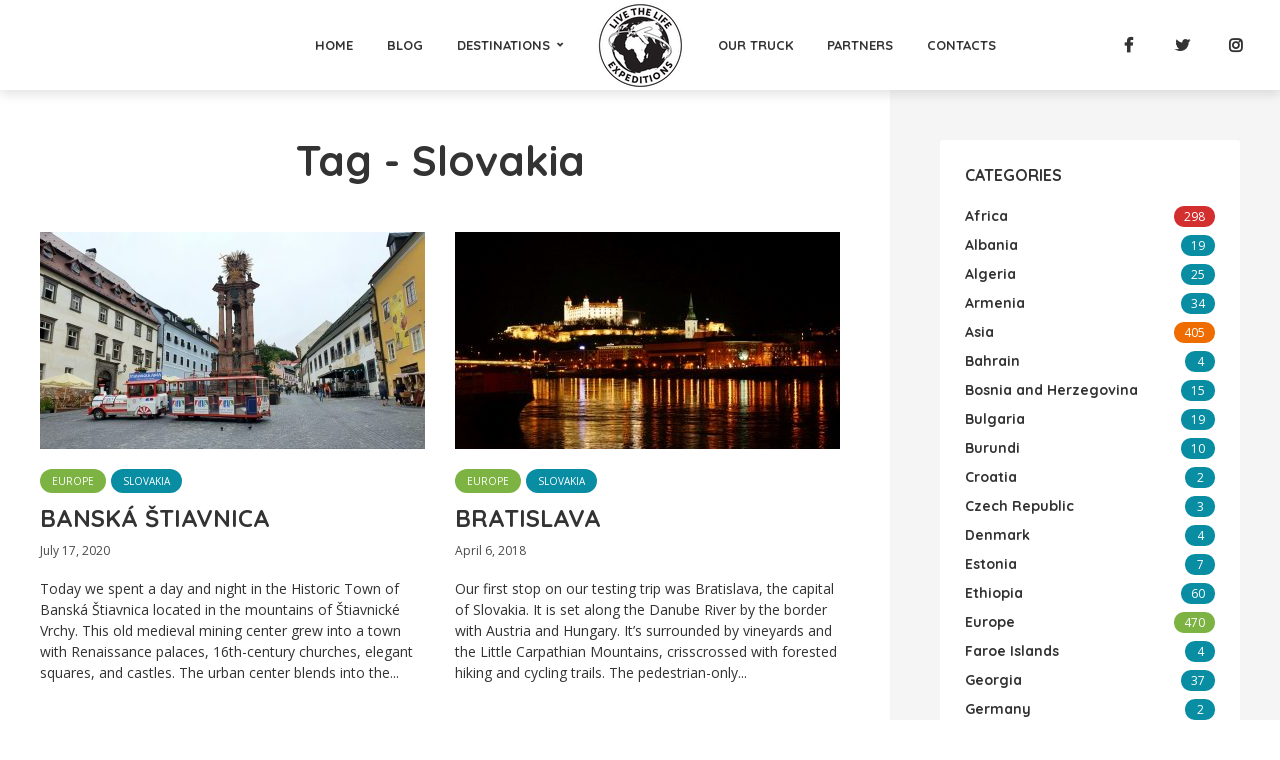

--- FILE ---
content_type: text/html; charset=UTF-8
request_url: https://www.dinotruck.com/tag/slovakia/
body_size: 16530
content:
<!DOCTYPE html>
<html lang="en" class="no-js no-svg">
	<head>
		<meta charset="UTF-8">
		<meta name="viewport" content="width=device-width, initial-scale=1">
		<link rel="profile" href="http://gmpg.org/xfn/11">
		<title>Slovakia &#8211; Live The Life Expeditions</title>
<meta name='robots' content='max-image-preview:large' />
<link rel='dns-prefetch' href='//maps.google.com' />
<link rel='dns-prefetch' href='//fonts.googleapis.com' />
<link rel="alternate" type="application/rss+xml" title="Live The Life Expeditions &raquo; Feed" href="https://www.dinotruck.com/feed/" />
<link rel="alternate" type="application/rss+xml" title="Live The Life Expeditions &raquo; Comments Feed" href="https://www.dinotruck.com/comments/feed/" />
<link rel="alternate" type="application/rss+xml" title="Live The Life Expeditions &raquo; Slovakia Tag Feed" href="https://www.dinotruck.com/tag/slovakia/feed/" />
		<!-- This site uses the Google Analytics by MonsterInsights plugin v8.19 - Using Analytics tracking - https://www.monsterinsights.com/ -->
							<script src="//www.googletagmanager.com/gtag/js?id=G-VYB0PZ5RZM"  data-cfasync="false" data-wpfc-render="false" type="text/javascript" async></script>
			<script data-cfasync="false" data-wpfc-render="false" type="text/javascript">
				var mi_version = '8.19';
				var mi_track_user = true;
				var mi_no_track_reason = '';
				
								var disableStrs = [
										'ga-disable-G-VYB0PZ5RZM',
									];

				/* Function to detect opted out users */
				function __gtagTrackerIsOptedOut() {
					for (var index = 0; index < disableStrs.length; index++) {
						if (document.cookie.indexOf(disableStrs[index] + '=true') > -1) {
							return true;
						}
					}

					return false;
				}

				/* Disable tracking if the opt-out cookie exists. */
				if (__gtagTrackerIsOptedOut()) {
					for (var index = 0; index < disableStrs.length; index++) {
						window[disableStrs[index]] = true;
					}
				}

				/* Opt-out function */
				function __gtagTrackerOptout() {
					for (var index = 0; index < disableStrs.length; index++) {
						document.cookie = disableStrs[index] + '=true; expires=Thu, 31 Dec 2099 23:59:59 UTC; path=/';
						window[disableStrs[index]] = true;
					}
				}

				if ('undefined' === typeof gaOptout) {
					function gaOptout() {
						__gtagTrackerOptout();
					}
				}
								window.dataLayer = window.dataLayer || [];

				window.MonsterInsightsDualTracker = {
					helpers: {},
					trackers: {},
				};
				if (mi_track_user) {
					function __gtagDataLayer() {
						dataLayer.push(arguments);
					}

					function __gtagTracker(type, name, parameters) {
						if (!parameters) {
							parameters = {};
						}

						if (parameters.send_to) {
							__gtagDataLayer.apply(null, arguments);
							return;
						}

						if (type === 'event') {
														parameters.send_to = monsterinsights_frontend.v4_id;
							var hookName = name;
							if (typeof parameters['event_category'] !== 'undefined') {
								hookName = parameters['event_category'] + ':' + name;
							}

							if (typeof MonsterInsightsDualTracker.trackers[hookName] !== 'undefined') {
								MonsterInsightsDualTracker.trackers[hookName](parameters);
							} else {
								__gtagDataLayer('event', name, parameters);
							}
							
						} else {
							__gtagDataLayer.apply(null, arguments);
						}
					}

					__gtagTracker('js', new Date());
					__gtagTracker('set', {
						'developer_id.dZGIzZG': true,
											});
										__gtagTracker('config', 'G-VYB0PZ5RZM', {"forceSSL":"true","link_attribution":"true"} );
															window.gtag = __gtagTracker;										(function () {
						/* https://developers.google.com/analytics/devguides/collection/analyticsjs/ */
						/* ga and __gaTracker compatibility shim. */
						var noopfn = function () {
							return null;
						};
						var newtracker = function () {
							return new Tracker();
						};
						var Tracker = function () {
							return null;
						};
						var p = Tracker.prototype;
						p.get = noopfn;
						p.set = noopfn;
						p.send = function () {
							var args = Array.prototype.slice.call(arguments);
							args.unshift('send');
							__gaTracker.apply(null, args);
						};
						var __gaTracker = function () {
							var len = arguments.length;
							if (len === 0) {
								return;
							}
							var f = arguments[len - 1];
							if (typeof f !== 'object' || f === null || typeof f.hitCallback !== 'function') {
								if ('send' === arguments[0]) {
									var hitConverted, hitObject = false, action;
									if ('event' === arguments[1]) {
										if ('undefined' !== typeof arguments[3]) {
											hitObject = {
												'eventAction': arguments[3],
												'eventCategory': arguments[2],
												'eventLabel': arguments[4],
												'value': arguments[5] ? arguments[5] : 1,
											}
										}
									}
									if ('pageview' === arguments[1]) {
										if ('undefined' !== typeof arguments[2]) {
											hitObject = {
												'eventAction': 'page_view',
												'page_path': arguments[2],
											}
										}
									}
									if (typeof arguments[2] === 'object') {
										hitObject = arguments[2];
									}
									if (typeof arguments[5] === 'object') {
										Object.assign(hitObject, arguments[5]);
									}
									if ('undefined' !== typeof arguments[1].hitType) {
										hitObject = arguments[1];
										if ('pageview' === hitObject.hitType) {
											hitObject.eventAction = 'page_view';
										}
									}
									if (hitObject) {
										action = 'timing' === arguments[1].hitType ? 'timing_complete' : hitObject.eventAction;
										hitConverted = mapArgs(hitObject);
										__gtagTracker('event', action, hitConverted);
									}
								}
								return;
							}

							function mapArgs(args) {
								var arg, hit = {};
								var gaMap = {
									'eventCategory': 'event_category',
									'eventAction': 'event_action',
									'eventLabel': 'event_label',
									'eventValue': 'event_value',
									'nonInteraction': 'non_interaction',
									'timingCategory': 'event_category',
									'timingVar': 'name',
									'timingValue': 'value',
									'timingLabel': 'event_label',
									'page': 'page_path',
									'location': 'page_location',
									'title': 'page_title',
								};
								for (arg in args) {
																		if (!(!args.hasOwnProperty(arg) || !gaMap.hasOwnProperty(arg))) {
										hit[gaMap[arg]] = args[arg];
									} else {
										hit[arg] = args[arg];
									}
								}
								return hit;
							}

							try {
								f.hitCallback();
							} catch (ex) {
							}
						};
						__gaTracker.create = newtracker;
						__gaTracker.getByName = newtracker;
						__gaTracker.getAll = function () {
							return [];
						};
						__gaTracker.remove = noopfn;
						__gaTracker.loaded = true;
						window['__gaTracker'] = __gaTracker;
					})();
									} else {
										console.log("");
					(function () {
						function __gtagTracker() {
							return null;
						}

						window['__gtagTracker'] = __gtagTracker;
						window['gtag'] = __gtagTracker;
					})();
									}
			</script>
				<!-- / Google Analytics by MonsterInsights -->
		<script type="text/javascript">
window._wpemojiSettings = {"baseUrl":"https:\/\/s.w.org\/images\/core\/emoji\/14.0.0\/72x72\/","ext":".png","svgUrl":"https:\/\/s.w.org\/images\/core\/emoji\/14.0.0\/svg\/","svgExt":".svg","source":{"concatemoji":"https:\/\/www.dinotruck.com\/wp-includes\/js\/wp-emoji-release.min.js?ver=6.3.2"}};
/*! This file is auto-generated */
!function(i,n){var o,s,e;function c(e){try{var t={supportTests:e,timestamp:(new Date).valueOf()};sessionStorage.setItem(o,JSON.stringify(t))}catch(e){}}function p(e,t,n){e.clearRect(0,0,e.canvas.width,e.canvas.height),e.fillText(t,0,0);var t=new Uint32Array(e.getImageData(0,0,e.canvas.width,e.canvas.height).data),r=(e.clearRect(0,0,e.canvas.width,e.canvas.height),e.fillText(n,0,0),new Uint32Array(e.getImageData(0,0,e.canvas.width,e.canvas.height).data));return t.every(function(e,t){return e===r[t]})}function u(e,t,n){switch(t){case"flag":return n(e,"\ud83c\udff3\ufe0f\u200d\u26a7\ufe0f","\ud83c\udff3\ufe0f\u200b\u26a7\ufe0f")?!1:!n(e,"\ud83c\uddfa\ud83c\uddf3","\ud83c\uddfa\u200b\ud83c\uddf3")&&!n(e,"\ud83c\udff4\udb40\udc67\udb40\udc62\udb40\udc65\udb40\udc6e\udb40\udc67\udb40\udc7f","\ud83c\udff4\u200b\udb40\udc67\u200b\udb40\udc62\u200b\udb40\udc65\u200b\udb40\udc6e\u200b\udb40\udc67\u200b\udb40\udc7f");case"emoji":return!n(e,"\ud83e\udef1\ud83c\udffb\u200d\ud83e\udef2\ud83c\udfff","\ud83e\udef1\ud83c\udffb\u200b\ud83e\udef2\ud83c\udfff")}return!1}function f(e,t,n){var r="undefined"!=typeof WorkerGlobalScope&&self instanceof WorkerGlobalScope?new OffscreenCanvas(300,150):i.createElement("canvas"),a=r.getContext("2d",{willReadFrequently:!0}),o=(a.textBaseline="top",a.font="600 32px Arial",{});return e.forEach(function(e){o[e]=t(a,e,n)}),o}function t(e){var t=i.createElement("script");t.src=e,t.defer=!0,i.head.appendChild(t)}"undefined"!=typeof Promise&&(o="wpEmojiSettingsSupports",s=["flag","emoji"],n.supports={everything:!0,everythingExceptFlag:!0},e=new Promise(function(e){i.addEventListener("DOMContentLoaded",e,{once:!0})}),new Promise(function(t){var n=function(){try{var e=JSON.parse(sessionStorage.getItem(o));if("object"==typeof e&&"number"==typeof e.timestamp&&(new Date).valueOf()<e.timestamp+604800&&"object"==typeof e.supportTests)return e.supportTests}catch(e){}return null}();if(!n){if("undefined"!=typeof Worker&&"undefined"!=typeof OffscreenCanvas&&"undefined"!=typeof URL&&URL.createObjectURL&&"undefined"!=typeof Blob)try{var e="postMessage("+f.toString()+"("+[JSON.stringify(s),u.toString(),p.toString()].join(",")+"));",r=new Blob([e],{type:"text/javascript"}),a=new Worker(URL.createObjectURL(r),{name:"wpTestEmojiSupports"});return void(a.onmessage=function(e){c(n=e.data),a.terminate(),t(n)})}catch(e){}c(n=f(s,u,p))}t(n)}).then(function(e){for(var t in e)n.supports[t]=e[t],n.supports.everything=n.supports.everything&&n.supports[t],"flag"!==t&&(n.supports.everythingExceptFlag=n.supports.everythingExceptFlag&&n.supports[t]);n.supports.everythingExceptFlag=n.supports.everythingExceptFlag&&!n.supports.flag,n.DOMReady=!1,n.readyCallback=function(){n.DOMReady=!0}}).then(function(){return e}).then(function(){var e;n.supports.everything||(n.readyCallback(),(e=n.source||{}).concatemoji?t(e.concatemoji):e.wpemoji&&e.twemoji&&(t(e.twemoji),t(e.wpemoji)))}))}((window,document),window._wpemojiSettings);
</script>
<style type="text/css">
img.wp-smiley,
img.emoji {
	display: inline !important;
	border: none !important;
	box-shadow: none !important;
	height: 1em !important;
	width: 1em !important;
	margin: 0 0.07em !important;
	vertical-align: -0.1em !important;
	background: none !important;
	padding: 0 !important;
}
</style>
	<link rel='stylesheet' id='wp-block-library-css' href='https://www.dinotruck.com/wp-includes/css/dist/block-library/style.min.css?ver=6.3.2' type='text/css' media='all' />
<style id='classic-theme-styles-inline-css' type='text/css'>
/*! This file is auto-generated */
.wp-block-button__link{color:#fff;background-color:#32373c;border-radius:9999px;box-shadow:none;text-decoration:none;padding:calc(.667em + 2px) calc(1.333em + 2px);font-size:1.125em}.wp-block-file__button{background:#32373c;color:#fff;text-decoration:none}
</style>
<style id='global-styles-inline-css' type='text/css'>
body{--wp--preset--color--black: #000000;--wp--preset--color--cyan-bluish-gray: #abb8c3;--wp--preset--color--white: #ffffff;--wp--preset--color--pale-pink: #f78da7;--wp--preset--color--vivid-red: #cf2e2e;--wp--preset--color--luminous-vivid-orange: #ff6900;--wp--preset--color--luminous-vivid-amber: #fcb900;--wp--preset--color--light-green-cyan: #7bdcb5;--wp--preset--color--vivid-green-cyan: #00d084;--wp--preset--color--pale-cyan-blue: #8ed1fc;--wp--preset--color--vivid-cyan-blue: #0693e3;--wp--preset--color--vivid-purple: #9b51e0;--wp--preset--gradient--vivid-cyan-blue-to-vivid-purple: linear-gradient(135deg,rgba(6,147,227,1) 0%,rgb(155,81,224) 100%);--wp--preset--gradient--light-green-cyan-to-vivid-green-cyan: linear-gradient(135deg,rgb(122,220,180) 0%,rgb(0,208,130) 100%);--wp--preset--gradient--luminous-vivid-amber-to-luminous-vivid-orange: linear-gradient(135deg,rgba(252,185,0,1) 0%,rgba(255,105,0,1) 100%);--wp--preset--gradient--luminous-vivid-orange-to-vivid-red: linear-gradient(135deg,rgba(255,105,0,1) 0%,rgb(207,46,46) 100%);--wp--preset--gradient--very-light-gray-to-cyan-bluish-gray: linear-gradient(135deg,rgb(238,238,238) 0%,rgb(169,184,195) 100%);--wp--preset--gradient--cool-to-warm-spectrum: linear-gradient(135deg,rgb(74,234,220) 0%,rgb(151,120,209) 20%,rgb(207,42,186) 40%,rgb(238,44,130) 60%,rgb(251,105,98) 80%,rgb(254,248,76) 100%);--wp--preset--gradient--blush-light-purple: linear-gradient(135deg,rgb(255,206,236) 0%,rgb(152,150,240) 100%);--wp--preset--gradient--blush-bordeaux: linear-gradient(135deg,rgb(254,205,165) 0%,rgb(254,45,45) 50%,rgb(107,0,62) 100%);--wp--preset--gradient--luminous-dusk: linear-gradient(135deg,rgb(255,203,112) 0%,rgb(199,81,192) 50%,rgb(65,88,208) 100%);--wp--preset--gradient--pale-ocean: linear-gradient(135deg,rgb(255,245,203) 0%,rgb(182,227,212) 50%,rgb(51,167,181) 100%);--wp--preset--gradient--electric-grass: linear-gradient(135deg,rgb(202,248,128) 0%,rgb(113,206,126) 100%);--wp--preset--gradient--midnight: linear-gradient(135deg,rgb(2,3,129) 0%,rgb(40,116,252) 100%);--wp--preset--font-size--small: 13px;--wp--preset--font-size--medium: 20px;--wp--preset--font-size--large: 36px;--wp--preset--font-size--x-large: 42px;--wp--preset--spacing--20: 0.44rem;--wp--preset--spacing--30: 0.67rem;--wp--preset--spacing--40: 1rem;--wp--preset--spacing--50: 1.5rem;--wp--preset--spacing--60: 2.25rem;--wp--preset--spacing--70: 3.38rem;--wp--preset--spacing--80: 5.06rem;--wp--preset--shadow--natural: 6px 6px 9px rgba(0, 0, 0, 0.2);--wp--preset--shadow--deep: 12px 12px 50px rgba(0, 0, 0, 0.4);--wp--preset--shadow--sharp: 6px 6px 0px rgba(0, 0, 0, 0.2);--wp--preset--shadow--outlined: 6px 6px 0px -3px rgba(255, 255, 255, 1), 6px 6px rgba(0, 0, 0, 1);--wp--preset--shadow--crisp: 6px 6px 0px rgba(0, 0, 0, 1);}:where(.is-layout-flex){gap: 0.5em;}:where(.is-layout-grid){gap: 0.5em;}body .is-layout-flow > .alignleft{float: left;margin-inline-start: 0;margin-inline-end: 2em;}body .is-layout-flow > .alignright{float: right;margin-inline-start: 2em;margin-inline-end: 0;}body .is-layout-flow > .aligncenter{margin-left: auto !important;margin-right: auto !important;}body .is-layout-constrained > .alignleft{float: left;margin-inline-start: 0;margin-inline-end: 2em;}body .is-layout-constrained > .alignright{float: right;margin-inline-start: 2em;margin-inline-end: 0;}body .is-layout-constrained > .aligncenter{margin-left: auto !important;margin-right: auto !important;}body .is-layout-constrained > :where(:not(.alignleft):not(.alignright):not(.alignfull)){max-width: var(--wp--style--global--content-size);margin-left: auto !important;margin-right: auto !important;}body .is-layout-constrained > .alignwide{max-width: var(--wp--style--global--wide-size);}body .is-layout-flex{display: flex;}body .is-layout-flex{flex-wrap: wrap;align-items: center;}body .is-layout-flex > *{margin: 0;}body .is-layout-grid{display: grid;}body .is-layout-grid > *{margin: 0;}:where(.wp-block-columns.is-layout-flex){gap: 2em;}:where(.wp-block-columns.is-layout-grid){gap: 2em;}:where(.wp-block-post-template.is-layout-flex){gap: 1.25em;}:where(.wp-block-post-template.is-layout-grid){gap: 1.25em;}.has-black-color{color: var(--wp--preset--color--black) !important;}.has-cyan-bluish-gray-color{color: var(--wp--preset--color--cyan-bluish-gray) !important;}.has-white-color{color: var(--wp--preset--color--white) !important;}.has-pale-pink-color{color: var(--wp--preset--color--pale-pink) !important;}.has-vivid-red-color{color: var(--wp--preset--color--vivid-red) !important;}.has-luminous-vivid-orange-color{color: var(--wp--preset--color--luminous-vivid-orange) !important;}.has-luminous-vivid-amber-color{color: var(--wp--preset--color--luminous-vivid-amber) !important;}.has-light-green-cyan-color{color: var(--wp--preset--color--light-green-cyan) !important;}.has-vivid-green-cyan-color{color: var(--wp--preset--color--vivid-green-cyan) !important;}.has-pale-cyan-blue-color{color: var(--wp--preset--color--pale-cyan-blue) !important;}.has-vivid-cyan-blue-color{color: var(--wp--preset--color--vivid-cyan-blue) !important;}.has-vivid-purple-color{color: var(--wp--preset--color--vivid-purple) !important;}.has-black-background-color{background-color: var(--wp--preset--color--black) !important;}.has-cyan-bluish-gray-background-color{background-color: var(--wp--preset--color--cyan-bluish-gray) !important;}.has-white-background-color{background-color: var(--wp--preset--color--white) !important;}.has-pale-pink-background-color{background-color: var(--wp--preset--color--pale-pink) !important;}.has-vivid-red-background-color{background-color: var(--wp--preset--color--vivid-red) !important;}.has-luminous-vivid-orange-background-color{background-color: var(--wp--preset--color--luminous-vivid-orange) !important;}.has-luminous-vivid-amber-background-color{background-color: var(--wp--preset--color--luminous-vivid-amber) !important;}.has-light-green-cyan-background-color{background-color: var(--wp--preset--color--light-green-cyan) !important;}.has-vivid-green-cyan-background-color{background-color: var(--wp--preset--color--vivid-green-cyan) !important;}.has-pale-cyan-blue-background-color{background-color: var(--wp--preset--color--pale-cyan-blue) !important;}.has-vivid-cyan-blue-background-color{background-color: var(--wp--preset--color--vivid-cyan-blue) !important;}.has-vivid-purple-background-color{background-color: var(--wp--preset--color--vivid-purple) !important;}.has-black-border-color{border-color: var(--wp--preset--color--black) !important;}.has-cyan-bluish-gray-border-color{border-color: var(--wp--preset--color--cyan-bluish-gray) !important;}.has-white-border-color{border-color: var(--wp--preset--color--white) !important;}.has-pale-pink-border-color{border-color: var(--wp--preset--color--pale-pink) !important;}.has-vivid-red-border-color{border-color: var(--wp--preset--color--vivid-red) !important;}.has-luminous-vivid-orange-border-color{border-color: var(--wp--preset--color--luminous-vivid-orange) !important;}.has-luminous-vivid-amber-border-color{border-color: var(--wp--preset--color--luminous-vivid-amber) !important;}.has-light-green-cyan-border-color{border-color: var(--wp--preset--color--light-green-cyan) !important;}.has-vivid-green-cyan-border-color{border-color: var(--wp--preset--color--vivid-green-cyan) !important;}.has-pale-cyan-blue-border-color{border-color: var(--wp--preset--color--pale-cyan-blue) !important;}.has-vivid-cyan-blue-border-color{border-color: var(--wp--preset--color--vivid-cyan-blue) !important;}.has-vivid-purple-border-color{border-color: var(--wp--preset--color--vivid-purple) !important;}.has-vivid-cyan-blue-to-vivid-purple-gradient-background{background: var(--wp--preset--gradient--vivid-cyan-blue-to-vivid-purple) !important;}.has-light-green-cyan-to-vivid-green-cyan-gradient-background{background: var(--wp--preset--gradient--light-green-cyan-to-vivid-green-cyan) !important;}.has-luminous-vivid-amber-to-luminous-vivid-orange-gradient-background{background: var(--wp--preset--gradient--luminous-vivid-amber-to-luminous-vivid-orange) !important;}.has-luminous-vivid-orange-to-vivid-red-gradient-background{background: var(--wp--preset--gradient--luminous-vivid-orange-to-vivid-red) !important;}.has-very-light-gray-to-cyan-bluish-gray-gradient-background{background: var(--wp--preset--gradient--very-light-gray-to-cyan-bluish-gray) !important;}.has-cool-to-warm-spectrum-gradient-background{background: var(--wp--preset--gradient--cool-to-warm-spectrum) !important;}.has-blush-light-purple-gradient-background{background: var(--wp--preset--gradient--blush-light-purple) !important;}.has-blush-bordeaux-gradient-background{background: var(--wp--preset--gradient--blush-bordeaux) !important;}.has-luminous-dusk-gradient-background{background: var(--wp--preset--gradient--luminous-dusk) !important;}.has-pale-ocean-gradient-background{background: var(--wp--preset--gradient--pale-ocean) !important;}.has-electric-grass-gradient-background{background: var(--wp--preset--gradient--electric-grass) !important;}.has-midnight-gradient-background{background: var(--wp--preset--gradient--midnight) !important;}.has-small-font-size{font-size: var(--wp--preset--font-size--small) !important;}.has-medium-font-size{font-size: var(--wp--preset--font-size--medium) !important;}.has-large-font-size{font-size: var(--wp--preset--font-size--large) !important;}.has-x-large-font-size{font-size: var(--wp--preset--font-size--x-large) !important;}
.wp-block-navigation a:where(:not(.wp-element-button)){color: inherit;}
:where(.wp-block-post-template.is-layout-flex){gap: 1.25em;}:where(.wp-block-post-template.is-layout-grid){gap: 1.25em;}
:where(.wp-block-columns.is-layout-flex){gap: 2em;}:where(.wp-block-columns.is-layout-grid){gap: 2em;}
.wp-block-pullquote{font-size: 1.5em;line-height: 1.6;}
</style>
<link rel='stylesheet' id='redux-extendify-styles-css' href='https://www.dinotruck.com/wp-content/plugins/redux-framework/redux-core/assets/css/extendify-utilities.css?ver=4.4.5' type='text/css' media='all' />
<link rel='stylesheet' id='contact-form-7-css' href='https://www.dinotruck.com/wp-content/plugins/contact-form-7/includes/css/styles.css?ver=5.8' type='text/css' media='all' />
<link rel='stylesheet' id='mks_shortcodes_fntawsm_css-css' href='https://www.dinotruck.com/wp-content/plugins/meks-flexible-shortcodes/css/font-awesome/css/font-awesome.min.css?ver=1.3.5' type='text/css' media='screen' />
<link rel='stylesheet' id='mks_shortcodes_simple_line_icons-css' href='https://www.dinotruck.com/wp-content/plugins/meks-flexible-shortcodes/css/simple-line/simple-line-icons.css?ver=1.3.5' type='text/css' media='screen' />
<link rel='stylesheet' id='mks_shortcodes_css-css' href='https://www.dinotruck.com/wp-content/plugins/meks-flexible-shortcodes/css/style.css?ver=1.3.5' type='text/css' media='screen' />
<link rel='stylesheet' id='mks-map-css-css' href='https://www.dinotruck.com/wp-content/plugins/meks-easy-maps/public/css/map.css?ver=2.1.2' type='text/css' media='all' />
<link rel='stylesheet' id='trawell-fonts-css' href='https://fonts.googleapis.com/css?family=Open+Sans%3A400%7CQuicksand%3A400%2C700&#038;subset=latin%2Clatin-ext&#038;ver=1.4' type='text/css' media='all' />
<link rel='stylesheet' id='trawell-main-css' href='https://www.dinotruck.com/wp-content/themes/trawell/assets/css/min.css?ver=1.4' type='text/css' media='all' />
<style id='trawell-main-inline-css' type='text/css'>
.row{margin-right: -7px;margin-left: -7px; }.col-1, .col-2, .col-3, .col-4, .col-5, .col-6, .col-7, .col-8, .col-9, .col-10, .col-11, .col-12, .col,.col-auto, .col-sm-1, .col-sm-2, .col-sm-3, .col-sm-4, .col-sm-5, .col-sm-6, .col-sm-7, .col-sm-8, .col-sm-9, .col-sm-10, .col-sm-11, .col-sm-12, .col-sm,.col-sm-auto, .col-md-1, .col-md-2, .col-md-3, .col-md-4, .col-md-5, .col-md-6, .col-md-7, .col-md-8, .col-md-9, .col-md-10, .col-md-11, .col-md-12, .col-md,.col-md-auto, .col-lg-1, .col-lg-2, .col-lg-3, .col-lg-4, .col-lg-5, .col-lg-6, .col-lg-7, .col-lg-8, .col-lg-9, .col-lg-10, .col-lg-11, .col-lg-12, .col-lg,.col-lg-auto, .col-xl-1, .col-xl-2, .col-xl-3, .col-xl-4, .col-xl-5, .col-xl-6, .col-xl-7, .col-xl-8, .col-xl-9, .col-xl-10, .col-xl-11, .col-xl-12, .col-xl,.col-xl-auto,.trawell-pre-footer .menu{padding-right: 7px;padding-left: 7px; }@media (min-width: 440px) {.container,.trawell-has-sidebar .trawell-main,.trawell-sidebar-none .trawell-main{max-width: 470px;padding-right: 20px;padding-left: 20px;}.row{margin-right: -10px;margin-left: -10px; }.col-1, .col-2, .col-3, .col-4, .col-5, .col-6, .col-7, .col-8, .col-9, .col-10, .col-11, .col-12, .col,.col-auto, .col-sm-1, .col-sm-2, .col-sm-3, .col-sm-4, .col-sm-5, .col-sm-6, .col-sm-7, .col-sm-8, .col-sm-9, .col-sm-10, .col-sm-11, .col-sm-12, .col-sm,.col-sm-auto, .col-md-1, .col-md-2, .col-md-3, .col-md-4, .col-md-5, .col-md-6, .col-md-7, .col-md-8, .col-md-9, .col-md-10, .col-md-11, .col-md-12, .col-md,.col-md-auto, .col-lg-1, .col-lg-2, .col-lg-3, .col-lg-4, .col-lg-5, .col-lg-6, .col-lg-7, .col-lg-8, .col-lg-9, .col-lg-10, .col-lg-11, .col-lg-12, .col-lg,.col-lg-auto, .col-xl-1, .col-xl-2, .col-xl-3, .col-xl-4, .col-xl-5, .col-xl-6, .col-xl-7, .col-xl-8, .col-xl-9, .col-xl-10, .col-xl-11, .col-xl-12, .col-xl,.col-xl-auto,.trawell-pre-footer .menu{padding-right: 10px;padding-left: 10px; }}@media (min-width: 730px) {.container,.trawell-has-sidebar .trawell-main,.trawell-sidebar-none .trawell-main{max-width: 860px;padding-right: 30px;padding-left: 30px;}.trawell-pre-footer .menu{padding-right: 30px;padding-left: 30px;}.row{margin-right: -15px;margin-left: -15px; }.col-1, .col-2, .col-3, .col-4, .col-5, .col-6, .col-7, .col-8, .col-9, .col-10, .col-11, .col-12, .col,.col-auto, .col-sm-1, .col-sm-2, .col-sm-3, .col-sm-4, .col-sm-5, .col-sm-6, .col-sm-7, .col-sm-8, .col-sm-9, .col-sm-10, .col-sm-11, .col-sm-12, .col-sm,.col-sm-auto, .col-md-1, .col-md-2, .col-md-3, .col-md-4, .col-md-5, .col-md-6, .col-md-7, .col-md-8, .col-md-9, .col-md-10, .col-md-11, .col-md-12, .col-md,.col-md-auto, .col-lg-1, .col-lg-2, .col-lg-3, .col-lg-4, .col-lg-5, .col-lg-6, .col-lg-7, .col-lg-8, .col-lg-9, .col-lg-10, .col-lg-11, .col-lg-12, .col-lg,.col-lg-auto, .col-xl-1, .col-xl-2, .col-xl-3, .col-xl-4, .col-xl-5, .col-xl-6, .col-xl-7, .col-xl-8, .col-xl-9, .col-xl-10, .col-xl-11, .col-xl-12, .col-xl,.col-xl-auto,.trawell-pre-footer .menu{padding-right: 15px;padding-left: 15px; }}@media (min-width: 1024px) {.container,.trawell-has-sidebar .trawell-main,.trawell-sidebar-none .trawell-main{max-width: 100%;}}@media (min-width: 1100px) {.container,.trawell-pre-footer .menu,.trawell-has-sidebar .trawell-main,.trawell-sidebar-none .trawell-main,.page-template-template-blank .trawell-main{max-width: 1260px;}.trawell-pre-footer .menu{padding-right: 30px;padding-left: 30px;}}.trawell-section.trawell-layout-c2 .trawell-item,.trawell-section.trawell-layout-c3 .trawell-item,.trawell-section.trawell-layout-c4 .trawell-item,.trawell-section.trawell-layout-d2 .trawell-item,.trawell-section.trawell-layout-d3 .trawell-item,.trawell-section.trawell-layout-d4 .trawell-item,.trawell-section.trawell-layout-b3 .trawell-item,.trawell-related.trawell-layout-b1 .trawell-item {margin-bottom: 30px;}.entry-content p a:not(.trawell-button),.entry-content li a,.comment-content a,.widget_text p a{color: rgba(9,141,163,0.7);-webkit-box-shadow:0 1px 0px rgba(9,141,163,0.7);box-shadow: 0 1px 0 rgba(9,141,163,0.7);-webkit-transition: all .15s ease-in-out; -moz-transition: all .15s ease-in-out;-ms-transition: all .15s ease-in-out; -o-transition: all .15s ease-in-out;transition: all .15s ease-in-out;}.entry-content p a:not(.mks_ico):not(.mks_button):not(.trawell-button):hover,.entry-content li a:hover,.comment-content a:hover,.widget_text p a:hover{background: rgba(9,141,163,0.1);box-shadow: 0 1px 0 rgba(9,141,163,0.7);}.trawell-top-bar .container{height: 40px;}.trawell-top-bar,.trawell-top-bar .sub-menu{background: #f9f9f9;color: #4A4A4A;}.trawell-top-bar a{color: #4A4A4A;}.trawell-top-bar a:hover{color: #098DA3;}.trawell-header,.trawell-header .sub-menu{background: #ffffff;}.trawell-header,.trawell-header a,.trawell-action-close span,.trawell-top-bar{font-family: 'Quicksand';font-weight: 700;}.trawell-header,.trawell-header a,.trawell-action-close span{color: #333333; }.menu-main{font-size: 1.3rem;}.menu-main .current-menu-item > a,.menu-main .current-menu-ancestor > a,.trawell-header li:hover > a,.trawell-header-indent #trawell-header ul > li:hover > a,.trawell-header-indent #trawell-header .trawell-actions .trawell-soc-menu > li:hover > a,.active .o-exit-1,.trawell-actions > li:hover > a, .trawell-actions > li:hover > span,.trawell-header-indent #trawell-header .trawell-actions>li>span:hover,.trawell-header a:hover{color: #08b7ce; }.trawell-header .container{height: 90px;}.trawell-header-indent .trawell-cover{margin-top: -90px; }.trawell-actions button{background: #08b7ce; }.trawell-actions button:hover{background: hsla( 186.97, 92.52%, 35.67%, 1);}.trawell-item-color-overlay .entry-image:after,.trawell-overlay {background: rgba(0, 0, 0, 0.4);}.trawell-cover,.trawell-cover-item{height: 400px;}@media (min-width: 730px) {.trawell-cover,.trawell-cover-item{height: 500px;}}@media (min-width: 1024px) { .trawell-cover, .trawell-cover-item{height: 640px;}.trawell-header-indent .trawell-cover,.trawell-header-indent .trawell-cover-item{height: 730px;}}body,.type--body-font,.widget_categories .count,.tagcloud a,.trawell-button,input[type="submit"],.trawell-pagination a,.mks_read_more a,button,.trawell-button-hollow,.comment-reply-link,.page-numbers.current,.entry-content .trawell-paginated > span,.widget .mks_autor_link_wrap a,.entry-category,.wp-block-button__link{font-family: 'Open Sans';font-weight: 400;}body{color: #333333;font-size: 1.6rem;}h1, h2, h3, h4, h5, h6,.h1, .h2, .h3, .h4, .h5, .h6,.entry-meta-author,.comment-author.vcard,.widget li a,.prev-next-nav a,blockquote, blockquote p,.trawell-header .site-title a,.wp-block-cover .wp-block-cover-image-text, .wp-block-cover .wp-block-cover-text, .wp-block-cover h2, .wp-block-cover-image .wp-block-cover-image-text, .wp-block-cover-image .wp-block-cover-text, .wp-block-cover-image h2{font-family: 'Quicksand';font-weight: 700;}h1, h2, h3, h4, h5, h6,.h1, .h2, .h3, .h4, .h5, .h6,.entry-meta-author,.comment-author.vcard{color:#333333;}.entry-meta-author,.comment-author.vcard{color: #333333;}a,blockquote, blockquote p{ color: #098DA3;}h1, .h1 {font-size: 4.2rem;}h2, .h2 {font-size: 3.2rem;}h3, .h3 {font-size:2.6rem;}h4, .h4,.mks_author_widget h3 {font-size: 2.4rem;}h5, .h5,.comment-author.vcard {font-size: 2.0rem;}h6, .h6 {font-size: 1.7rem;}blockquote{font-size: 1.8rem; }.section-title{font-size: 1.6rem;}.trawell-item .entry-meta a,.trawell-item .entry-meta,.trawell-post-single .entry-meta,.comment-metadata a,.widget .post-date,.widget .recentcomments,.widget .rss-date,.comment-metadata,.comment-metadata a,.mks-map-entry-meta a{color: rgba(74,74,74,1);}.trawell-item .entry-meta span:before,.trawell-post-single .entry-meta span:before{background: rgba(74,74,74,0.25);}.excerpt-small,.comment-content,.widget a,.widget{font-size: 1.4rem;line-height: 1.5;}.widget-title{font-size: 1.6rem;}.widget a,.trawell-breadcrumbs a:hover,.color-text a + a:before{color: #333333;}.display-1,.trawell-cover .archive-title{font-size: 5.6rem;}.display-2,.display-2-text{color: #098DA3;}.trawell-msg{background: #098DA3;}.trawell-msg a{color: hsla( 188.57, 89.53%, 50.59%, 1);}.trawell-msg a:hover{color: hsla( 188.57, 89.53%, 62.39%, 1);}.entry-meta a,.widget-mini a,.comment-respond .section-title+small a,.entry-title a,.fn a,.color-text span{color: #333333;}.widget-mini a:hover,.entry-meta a:hover,.trawell-sidebar a:hover,.trawell-item .entry-title a:hover,.mks-map-entry-header .entry-title a:hover,.fn a:hover,blockquote,.trawell-main .entry-tags a,.tagcloud a,.comment-respond .section-title+small a:hover,.mks-map-entry-meta a:hover,.color-text a{color: #098DA3;}.color-text a:hover{color: hsla( 188.57, 89.53%, 28.67%, 1);}body,.section-title span,.comment-respond .section-title+small{background: #ffffff; }.section-title:after,.widget-mini:after,.trawell-responsive-item:before{background: rgba(51,51,51,0.1);}blockquote:after,.double-bounce1, .double-bounce2{background: rgba(9,141,163,0.6);}.trawell-sidebar {background: #f5f5f5;-webkit-box-shadow:330px 0 0 #f5f5f5,680px 0 0 #f5f5f5,1030px 0 0 #f5f5f5,1380px 0 0 #f5f5f5,1730px 0 0 #f5f5f5,2080px 0 0 #f5f5f5,2430px 0 0 #f5f5f5,2780px 0 0 #f5f5f5,3130px 0 0 #f5f5f5;box-shadow:330px 0 0 #f5f5f5,680px 0 0 #f5f5f5,1030px 0 0 #f5f5f5,1380px 0 0 #f5f5f5,1730px 0 0 #f5f5f5,2080px 0 0 #f5f5f5,2430px 0 0 #f5f5f5,2780px 0 0 #f5f5f5,3130px 0 0 #f5f5f5;}.trawell-sidebar-left .trawell-sidebar {-webkit-box-shadow:-330px 0 0 #f5f5f5,-680px 0 0 #f5f5f5,-1030px 0 0 #f5f5f5,-1380px 0 0 #f5f5f5,-1730px 0 0 #f5f5f5,-2080px 0 0 #f5f5f5,-2430px 0 0 #f5f5f5,-2780px 0 0 #f5f5f5,-3130px 0 0 #f5f5f5;box-shadow:-330px 0 0 #f5f5f5,-680px 0 0 #f5f5f5,-1030px 0 0 #f5f5f5,-1380px 0 0 #f5f5f5,-1730px 0 0 #f5f5f5,-2080px 0 0 #f5f5f5,-2430px 0 0 #f5f5f5,-2780px 0 0 #f5f5f5,-3130px 0 0 #f5f5f5;}.trawell-sidebar{background: #f5f5f5;}.trawell-sidebar .widget{background: #ffffff;}.trawell-sidebar .widget,.trawell-sidebar .widget a{color: #333333;}.trawell-sidebar .widget .widget-title{color: #333333;}.trawell-sidebar .widget a:hover{color: #098DA3;}.trawell-action-close span,.trawell-action-close i{color: #333333; }.trawell-sidebar .widget_text p a{-webkit-box-shadow:0 1px 0 rgba(255,255,255,0.7);box-shadow: 0 1px 0 rgba(255,255,255,0.7);}.trawell-sidebar .widget_text p a:hover{background: rgba(118,208,226,0.1);box-shadow: 0 1px 0 rgba(118,208,226,0.7);}.widget.trawell-highlight .trawell-button{background: #098DA3;}.widget .trawell-button:hover{background: hsla( 188.57, 89.53%, 28.67%, 1);}.trawell-sidebar .widget.trawell-highlight{background: #098DA3;}.widget.trawell-highlight,.widget.trawell-highlight a,.widget.trawell-highlight .widget-title{color: #ffffff;}.widget.trawell-highlight a:hover{color: #76d0e2;}.widget_text.trawell-highlight p a{-webkit-box-shadow:0 1px 0 rgba(255,255,255,0.7);box-shadow: 0 1px 0 rgba(255,255,255,0.7);}.widget_text.trawell-highlight p a:hover{background: rgba(118,208,226,0.1);box-shadow: 0 1px 0 rgba(118,208,226,0.7);}.widget.trawell-highlight .trawell-button{background: hsla( 188.57, 89.53%, 28.67%, 1);}.widget.trawell-highlight .trawell-button:hover{background: hsla( 188.57, 89.53%, 26.98%, 1);}.widget.trawell-highlight input[type=text]{border:none;}.widget.trawell-highlight.widget_tag_cloud a{border-color: rgba(255,255,255,0.5);}.widget.trawell-highlight .post-date,.widget.trawell-highlight .recentcomments,.widget.trawell-highlight .rss-date,.widget.trawell-highlight .comment-metadata,.widget.trawell-highlight .comment-metadata a,.widget.trawell-highlight .trawell-item .entry-meta,.widget.trawell-highlight .trawell-item .entry-meta a{color:rgba(255,255,255,0.7);}.widget.trawell-highlight .trawell-item .entry-meta a:hover{color:rgba(255,255,255,1);}.widget.trawell-highlight .trawell-item .entry-meta span+span:before{background:rgba(255,255,255,0.25); }input[type=number], input[type=text], input[type=email], input[type=url], input[type=tel], input[type=password], input[type=date], input[type=search], select, textarea{border-color: rgba(51,51,51,0.1);color: #333333;}select{background: #ffffff; }::-webkit-input-placeholder { color: rgba(51,51,51,0.8);}::-moz-placeholder { color: rgba(51,51,51,0.8);}:-ms-input-placeholder { color: rgba(51,51,51,0.8);}:-moz-placeholder { color: rgba(51,51,51,0.8);}.trawell-pre-footer{background: hsla( 209.8, 79.46%, 39.54%, 1);color: #ffffff; }.trawell-pre-footer .widget_meks_instagram{border-top:10px solid hsla( 209.8, 79.46%, 39.54%, 1);}.trawell-footer{background: #135da6; color: #ffffff;}.trawell-footer .widget-title{color: #ffffff;}.trawell-footer .widget a,.trawell-pre-footer a{ color: #ffffff;}.trawell-footer .widget a:hover{ color: #76d0e2; }.trawell-footer .trawell-button,.trawell-footer [type=submit],.trawell-footer button{background: #76d0e2;color: #135da6;}.trawell-footer .trawell-button:hover,.trawell-footer [type=submit]:hover,.trawell-footer button:hover{background: hsla( 190, 65.06%, 57.33%, 1);color: #135da6;}.trawell-footer .widget.widget_tag_cloud a{border-color: rgba(255,255,255,0.3);}.trawell-footer .comment-metadata a, .trawell-footer .widget .post-date, .trawell-footer .widget .recentcomments, .trawell-footer .widget .rss-date, .trawell-footer .comment-metadata, .trawell-footer .comment-metadata a{color: rgba(255,255,255,0.7);}.trawell-footer input[type=number], .trawell-footer input[type=text], .trawell-footer input[type=email], .trawell-footer input[type=url], .trawell-footer input[type=tel], .trawell-footer input[type=password], .trawell-footer input[type=date], .trawell-footer input[type=search], .trawell-footer select, .trawell-footer textarea{border-color: rgba(255,255,255,0.1);color: #ffffff;}.trawell-footer ::-webkit-input-placeholder { color: rgba(255,255,255,0.8);}.trawell-footer ::-moz-placeholder { color: rgba(255,255,255,0.8);}.trawell-footer :-ms-input-placeholder { color: rgba(255,255,255,0.8);}.trawell-footer :-moz-placeholder { color: rgba(255,255,255,0.8);}.entry-category span{background: #333333;}.entry-category span{color: #ffffff;}.bypostauthor .fn:after{color: #333333;}.trawell-share a,.entry-tags a, .trawell-entry .entry-content .entry-tags a{border-color: rgba(51,51,51,0.1);}.comment-respond .section-title small a:before{background: rgba(51,51,51,0.3);}.cat-1,.entry-category a,.widget_categories .count,.trawell-category-placeholder,.trawell-cover-color,.trawell-item.cat-item:after{background-color: #098DA3;}.entry-category a:hover{background: hsla( 188.57, 89.53%, 28.67%, 1);}.trawell-button:hover, input[type="submit"]:hover,.trawell-pagination a:hover,.mks_read_more a:hover,.trawell-sidebar .mks_read_more a:hover{background: hsla( 188.57, 89.53%, 28.67%, 1);color: #ffffff;}.trawell-button-hollow:hover,.trawell-main .entry-tags a:hover,.tagcloud a:hover,.trawell-entry .entry-content .entry-tags a:hover,.reply a:hover,.entry-content .trawell-paginated a:not(.trawell-button):hover,.entry-content .trawell-paginated > span,.widget .mks_autor_link_wrap a:hover{background: transparent;border-color: #098DA3;color: #098DA3;}.trawell-cover .trawell-button-hollow:hover{border-color: transparent;box-shadow: inset 0 0 0px 1px #FFF;}.trawell-button,input[type="submit"],.trawell-pagination a,.mks_read_more a,.trawell-sidebar .mks_read_more a,button{background: #098DA3;color: #ffffff;}.trawell-button-hollow,.comment-reply-link,.page-numbers.current,.entry-content .trawell-paginated > span,.widget .mks_autor_link_wrap a,.is-style-outline .wp-block-button__link{color: #098DA3;}.trawell-button-hollow,.comment-reply-link,.page-numbers.current,.widget .mks_autor_link_wrap a,.is-style-outline .wp-block-button__link{border:1px solid rgba(51,51,51,0.1);background: transparent;}.trawell-cover .trawell-button{color: #FFF;}.trawell-cover .trawell-button-hollow{background: transparent;box-shadow: inset 0 0 0px 1px rgba(255,255,255,0.5);}.wp-block-button__link{background: #098DA3;}.no-left-padding {padding-left: 0;}.color-text a,.color-text a:hover{background:transparent;}.mks_tab_nav_item.active{border-bottom:1px solid #ffffff;}.mks_tabs.vertical .mks_tab_nav_item.active{border-right:1px solid #ffffff;}.wp-block-image figcaption{color: #333333;}.trawell-header .site-title a{text-transform: none;}.site-description{text-transform: none;}.trawell-header a{text-transform: uppercase;}.trawell-top-bar{text-transform: none;}.widget-title{text-transform: uppercase;}.section-title{text-transform: uppercase;}.entry-title, .archive-title{text-transform: none;}.entry-category a.cat-3{background-color:#d32f2f;}.entry-category a.cat-3:hover{background-color:hsla( 0, 65.08%, 43%, 1);}.trawell-item.cat-item-3:after{ background: #d32f2f;}body.category-3 .trawell-cover{ border-bottom: 8px solid #d32f2f;}.trawell-category-placeholder.cat-3{ background: #d32f2f;}.widget_categories .cat-item-3 .count{ background: #d32f2f;}.widget_categories .cat-item-3 a:hover{ color: #d32f2f;}.color-text a.cat-3{ background:transparent; color: #d32f2f;}.color-text a.cat-3:hover{ background:transparent; color: hsla( 0, 65.08%, 43%, 1);}.mks-map-entry-category a.cat-3{ background:transparent; color: #d32f2f;}.mks-map-entry-category a.cat-3:hover{ background:transparent; color: hsla( 0, 65.08%, 43%, 1);}.entry-category a.cat-4{background-color:#ef6c00;}.entry-category a.cat-4:hover{background-color:hsla( 27.11, 100%, 39.83%, 1);}.trawell-item.cat-item-4:after{ background: #ef6c00;}body.category-4 .trawell-cover{ border-bottom: 8px solid #ef6c00;}.trawell-category-placeholder.cat-4{ background: #ef6c00;}.widget_categories .cat-item-4 .count{ background: #ef6c00;}.widget_categories .cat-item-4 a:hover{ color: #ef6c00;}.color-text a.cat-4{ background:transparent; color: #ef6c00;}.color-text a.cat-4:hover{ background:transparent; color: hsla( 27.11, 100%, 39.83%, 1);}.mks-map-entry-category a.cat-4{ background:transparent; color: #ef6c00;}.mks-map-entry-category a.cat-4:hover{ background:transparent; color: hsla( 27.11, 100%, 39.83%, 1);}.entry-category a.cat-5{background-color:#7cb342;}.entry-category a.cat-5:hover{background-color:hsla( 89.2, 46.12%, 40.83%, 1);}.trawell-item.cat-item-5:after{ background: #7cb342;}body.category-5 .trawell-cover{ border-bottom: 8px solid #7cb342;}.trawell-category-placeholder.cat-5{ background: #7cb342;}.widget_categories .cat-item-5 .count{ background: #7cb342;}.widget_categories .cat-item-5 a:hover{ color: #7cb342;}.color-text a.cat-5{ background:transparent; color: #7cb342;}.color-text a.cat-5:hover{ background:transparent; color: hsla( 89.2, 46.12%, 40.83%, 1);}.mks-map-entry-category a.cat-5{ background:transparent; color: #7cb342;}.mks-map-entry-category a.cat-5:hover{ background:transparent; color: hsla( 89.2, 46.12%, 40.83%, 1);}.entry-category a.cat-6{background-color:#03a9f4;}.entry-category a.cat-6:hover{background-color:hsla( 198.67, 97.57%, 41.17%, 1);}.trawell-item.cat-item-6:after{ background: #03a9f4;}body.category-6 .trawell-cover{ border-bottom: 8px solid #03a9f4;}.trawell-category-placeholder.cat-6{ background: #03a9f4;}.widget_categories .cat-item-6 .count{ background: #03a9f4;}.widget_categories .cat-item-6 a:hover{ color: #03a9f4;}.color-text a.cat-6{ background:transparent; color: #03a9f4;}.color-text a.cat-6:hover{ background:transparent; color: hsla( 198.67, 97.57%, 41.17%, 1);}.mks-map-entry-category a.cat-6{ background:transparent; color: #03a9f4;}.mks-map-entry-category a.cat-6:hover{ background:transparent; color: hsla( 198.67, 97.57%, 41.17%, 1);}.entry-category a.cat-7{background-color:#ab47bc;}.entry-category a.cat-7:hover{background-color:hsla( 291.28, 46.61%, 43.17%, 1);}.trawell-item.cat-item-7:after{ background: #ab47bc;}body.category-7 .trawell-cover{ border-bottom: 8px solid #ab47bc;}.trawell-category-placeholder.cat-7{ background: #ab47bc;}.widget_categories .cat-item-7 .count{ background: #ab47bc;}.widget_categories .cat-item-7 a:hover{ color: #ab47bc;}.color-text a.cat-7{ background:transparent; color: #ab47bc;}.color-text a.cat-7:hover{ background:transparent; color: hsla( 291.28, 46.61%, 43.17%, 1);}.mks-map-entry-category a.cat-7{ background:transparent; color: #ab47bc;}.mks-map-entry-category a.cat-7:hover{ background:transparent; color: hsla( 291.28, 46.61%, 43.17%, 1);}
</style>
<link rel='stylesheet' id='trawell-child-css' href='https://www.dinotruck.com/wp-content/themes/trawell-child/style.css?ver=1.4' type='text/css' media='screen' />
<link rel='stylesheet' id='meks-ads-widget-css' href='https://www.dinotruck.com/wp-content/plugins/meks-easy-ads-widget/css/style.css?ver=2.0.6' type='text/css' media='all' />
<link rel='stylesheet' id='meks_instagram-widget-styles-css' href='https://www.dinotruck.com/wp-content/plugins/meks-easy-instagram-widget/css/widget.css?ver=6.3.2' type='text/css' media='all' />
<link rel='stylesheet' id='meks-flickr-widget-css' href='https://www.dinotruck.com/wp-content/plugins/meks-simple-flickr-widget/css/style.css?ver=1.2' type='text/css' media='all' />
<link rel='stylesheet' id='meks-author-widget-css' href='https://www.dinotruck.com/wp-content/plugins/meks-smart-author-widget/css/style.css?ver=1.1.3' type='text/css' media='all' />
<link rel='stylesheet' id='meks-social-widget-css' href='https://www.dinotruck.com/wp-content/plugins/meks-smart-social-widget/css/style.css?ver=1.6.1' type='text/css' media='all' />
<link rel='stylesheet' id='meks-themeforest-widget-css' href='https://www.dinotruck.com/wp-content/plugins/meks-themeforest-smart-widget/css/style.css?ver=1.4' type='text/css' media='all' />
<script type='text/javascript' src='https://www.dinotruck.com/wp-content/plugins/google-analytics-for-wordpress/assets/js/frontend-gtag.min.js?ver=8.19' id='monsterinsights-frontend-script-js'></script>
<script data-cfasync="false" data-wpfc-render="false" type="text/javascript" id='monsterinsights-frontend-script-js-extra'>/* <![CDATA[ */
var monsterinsights_frontend = {"js_events_tracking":"true","download_extensions":"doc,pdf,ppt,zip,xls,docx,pptx,xlsx","inbound_paths":"[{\"path\":\"\\\/go\\\/\",\"label\":\"affiliate\"},{\"path\":\"\\\/recommend\\\/\",\"label\":\"affiliate\"}]","home_url":"https:\/\/www.dinotruck.com","hash_tracking":"false","v4_id":"G-VYB0PZ5RZM"};/* ]]> */
</script>
<script type='text/javascript' src='https://www.dinotruck.com/wp-includes/js/jquery/jquery.min.js?ver=3.7.0' id='jquery-core-js'></script>
<script type='text/javascript' src='https://www.dinotruck.com/wp-includes/js/jquery/jquery-migrate.min.js?ver=3.4.1' id='jquery-migrate-js'></script>
<script type='text/javascript' src='https://maps.google.com/maps/api/js?key=AIzaSyBeDZeB8A9BWgAaGW23nfqPj2xVUgk1oy8&#038;ver=1' id='mks-map-google-map-api-3-js'></script>
<link rel="https://api.w.org/" href="https://www.dinotruck.com/wp-json/" /><link rel="alternate" type="application/json" href="https://www.dinotruck.com/wp-json/wp/v2/tags/78" /><link rel="EditURI" type="application/rsd+xml" title="RSD" href="https://www.dinotruck.com/xmlrpc.php?rsd" />
<meta name="generator" content="WordPress 6.3.2" />
<meta name="generator" content="Redux 4.4.5" /><link rel="icon" href="https://www.dinotruck.com/wp-content/uploads/2019/01/cropped-logo_color_fullSize-32x32.png" sizes="32x32" />
<link rel="icon" href="https://www.dinotruck.com/wp-content/uploads/2019/01/cropped-logo_color_fullSize-192x192.png" sizes="192x192" />
<link rel="apple-touch-icon" href="https://www.dinotruck.com/wp-content/uploads/2019/01/cropped-logo_color_fullSize-180x180.png" />
<meta name="msapplication-TileImage" content="https://www.dinotruck.com/wp-content/uploads/2019/01/cropped-logo_color_fullSize-270x270.png" />
<style id="wpforms-css-vars-root">
				:root {
					--wpforms-field-border-radius: 3px;
--wpforms-field-background-color: #ffffff;
--wpforms-field-border-color: rgba( 0, 0, 0, 0.25 );
--wpforms-field-text-color: rgba( 0, 0, 0, 0.7 );
--wpforms-label-color: rgba( 0, 0, 0, 0.85 );
--wpforms-label-sublabel-color: rgba( 0, 0, 0, 0.55 );
--wpforms-label-error-color: #d63637;
--wpforms-button-border-radius: 3px;
--wpforms-button-background-color: #066aab;
--wpforms-button-text-color: #ffffff;
--wpforms-field-size-input-height: 43px;
--wpforms-field-size-input-spacing: 15px;
--wpforms-field-size-font-size: 16px;
--wpforms-field-size-line-height: 19px;
--wpforms-field-size-padding-h: 14px;
--wpforms-field-size-checkbox-size: 16px;
--wpforms-field-size-sublabel-spacing: 5px;
--wpforms-field-size-icon-size: 1;
--wpforms-label-size-font-size: 16px;
--wpforms-label-size-line-height: 19px;
--wpforms-label-size-sublabel-font-size: 14px;
--wpforms-label-size-sublabel-line-height: 17px;
--wpforms-button-size-font-size: 17px;
--wpforms-button-size-height: 41px;
--wpforms-button-size-padding-h: 15px;
--wpforms-button-size-margin-top: 10px;

				}
			</style>	</head>

	<body class="archive tag tag-slovakia tag-78 trawell-header-wide trawell-header-shadow trawell-breadcrumbs-center trawell-widget-rounded trawell-v_1_4 trawell-has-sidebar trawell-sidebar-right">
        
            
        <header id="trawell-header" class="trawell-header">
            <div class="container d-flex justify-content-between align-items-center">
                <div class="trawell-slot-c trawell-slot-from-center">
	<div class="trawell-slot-f">
        <nav class="menu-main-1-container"><ul id="menu-main-1" class="menu-main"><li id="menu-item-682" class="menu-item menu-item-type-post_type menu-item-object-page menu-item-home menu-item-682"><a href="https://www.dinotruck.com/">Home</a></li>
<li id="menu-item-707" class="menu-item menu-item-type-post_type menu-item-object-page current_page_parent menu-item-707"><a href="https://www.dinotruck.com/blog/">Blog</a></li>
<li id="menu-item-709" class="menu-item menu-item-type-custom menu-item-object-custom menu-item-has-children menu-item-709"><a href="#">Destinations</a>
<ul class="sub-menu">
	<li id="menu-item-4600" class="menu-item menu-item-type-taxonomy menu-item-object-category menu-item-has-children menu-item-4600"><a href="https://www.dinotruck.com/category/africa/">Africa</a>
	<ul class="sub-menu">
		<li id="menu-item-5882" class="menu-item menu-item-type-taxonomy menu-item-object-category menu-item-5882"><a href="https://www.dinotruck.com/category/africa/algeria/">Algeria</a></li>
		<li id="menu-item-32853" class="menu-item menu-item-type-taxonomy menu-item-object-category menu-item-32853"><a href="https://www.dinotruck.com/category/africa/burundi/">Burundi</a></li>
		<li id="menu-item-35765" class="menu-item menu-item-type-taxonomy menu-item-object-category menu-item-35765"><a href="https://www.dinotruck.com/category/africa/ethiopia/">Ethiopia</a></li>
		<li id="menu-item-29273" class="menu-item menu-item-type-taxonomy menu-item-object-category menu-item-29273"><a href="https://www.dinotruck.com/category/africa/kenya/">Kenya</a></li>
		<li id="menu-item-32210" class="menu-item menu-item-type-taxonomy menu-item-object-category menu-item-32210"><a href="https://www.dinotruck.com/category/africa/rwanda/">Rwanda</a></li>
		<li id="menu-item-37585" class="menu-item menu-item-type-taxonomy menu-item-object-category menu-item-37585"><a href="https://www.dinotruck.com/category/africa/somaliland/">Somaliland</a></li>
		<li id="menu-item-32854" class="menu-item menu-item-type-taxonomy menu-item-object-category menu-item-32854"><a href="https://www.dinotruck.com/category/africa/tanzania/">Tanzania</a></li>
		<li id="menu-item-4601" class="menu-item menu-item-type-taxonomy menu-item-object-category menu-item-4601"><a href="https://www.dinotruck.com/category/africa/tunisia/">Tunisia</a></li>
		<li id="menu-item-31042" class="menu-item menu-item-type-taxonomy menu-item-object-category menu-item-31042"><a href="https://www.dinotruck.com/category/africa/uganda/">Uganda</a></li>
		<li id="menu-item-34285" class="menu-item menu-item-type-taxonomy menu-item-object-category menu-item-34285"><a href="https://www.dinotruck.com/category/africa/zanzibar/">Zanzibar</a></li>
	</ul>
</li>
	<li id="menu-item-14385" class="menu-item menu-item-type-taxonomy menu-item-object-category menu-item-has-children menu-item-14385"><a href="https://www.dinotruck.com/category/asia/">Asia</a>
	<ul class="sub-menu">
		<li id="menu-item-16887" class="menu-item menu-item-type-taxonomy menu-item-object-category menu-item-16887"><a href="https://www.dinotruck.com/category/asia/armenia/">Armenia</a></li>
		<li id="menu-item-21557" class="menu-item menu-item-type-taxonomy menu-item-object-category menu-item-21557"><a href="https://www.dinotruck.com/category/asia/bahrain/">Bahrain</a></li>
		<li id="menu-item-16351" class="menu-item menu-item-type-taxonomy menu-item-object-category menu-item-16351"><a href="https://www.dinotruck.com/category/asia/georgia/">Georgia</a></li>
		<li id="menu-item-18867" class="menu-item menu-item-type-taxonomy menu-item-object-category menu-item-18867"><a href="https://www.dinotruck.com/category/asia/iraq/">Iraq</a></li>
		<li id="menu-item-26998" class="menu-item menu-item-type-taxonomy menu-item-object-category menu-item-26998"><a href="https://www.dinotruck.com/category/asia/jordan/">Jordan</a></li>
		<li id="menu-item-18387" class="menu-item menu-item-type-taxonomy menu-item-object-category menu-item-18387"><a href="https://www.dinotruck.com/category/asia/kurdistan/">Kurdistan</a></li>
		<li id="menu-item-19574" class="menu-item menu-item-type-taxonomy menu-item-object-category menu-item-19574"><a href="https://www.dinotruck.com/category/asia/kuwait/">Kuwait</a></li>
		<li id="menu-item-21778" class="menu-item menu-item-type-taxonomy menu-item-object-category menu-item-21778"><a href="https://www.dinotruck.com/category/asia/oman/">Oman</a></li>
		<li id="menu-item-26236" class="menu-item menu-item-type-taxonomy menu-item-object-category menu-item-26236"><a href="https://www.dinotruck.com/category/asia/qatar/">Qatar</a></li>
		<li id="menu-item-19583" class="menu-item menu-item-type-taxonomy menu-item-object-category menu-item-19583"><a href="https://www.dinotruck.com/category/asia/saudi-arabia/">Saudi Arabia</a></li>
		<li id="menu-item-14386" class="menu-item menu-item-type-taxonomy menu-item-object-category menu-item-14386"><a href="https://www.dinotruck.com/category/asia/turkey/">Turkey</a></li>
		<li id="menu-item-21775" class="menu-item menu-item-type-taxonomy menu-item-object-category menu-item-21775"><a href="https://www.dinotruck.com/category/asia/uae/">United Arab Emirates</a></li>
	</ul>
</li>
	<li id="menu-item-710" class="menu-item menu-item-type-taxonomy menu-item-object-category menu-item-has-children menu-item-710"><a href="https://www.dinotruck.com/category/europe/">Europe</a>
	<ul class="sub-menu">
		<li id="menu-item-1092" class="menu-item menu-item-type-taxonomy menu-item-object-category menu-item-1092"><a href="https://www.dinotruck.com/category/europe/albania/">Albania</a></li>
		<li id="menu-item-822" class="menu-item menu-item-type-taxonomy menu-item-object-category menu-item-822"><a href="https://www.dinotruck.com/category/europe/bosnia-and-herzegovina/">Bosnia and Herzegovina</a></li>
		<li id="menu-item-1511" class="menu-item menu-item-type-taxonomy menu-item-object-category menu-item-1511"><a href="https://www.dinotruck.com/category/europe/bulgaria/">Bulgaria</a></li>
		<li id="menu-item-6719" class="menu-item menu-item-type-taxonomy menu-item-object-category menu-item-6719"><a href="https://www.dinotruck.com/category/europe/czech-republic/">Czech Republic</a></li>
		<li id="menu-item-938" class="menu-item menu-item-type-taxonomy menu-item-object-category menu-item-938"><a href="https://www.dinotruck.com/category/europe/croatia/">Croatia</a></li>
		<li id="menu-item-2439" class="menu-item menu-item-type-taxonomy menu-item-object-category menu-item-2439"><a href="https://www.dinotruck.com/category/europe/denmark/">Denmark</a></li>
		<li id="menu-item-3543" class="menu-item menu-item-type-taxonomy menu-item-object-category menu-item-3543"><a href="https://www.dinotruck.com/category/europe/estonia/">Estonia</a></li>
		<li id="menu-item-2559" class="menu-item menu-item-type-taxonomy menu-item-object-category menu-item-2559"><a href="https://www.dinotruck.com/category/europe/faroe-islands/">Faroe Islands</a></li>
		<li id="menu-item-2367" class="menu-item menu-item-type-taxonomy menu-item-object-category menu-item-2367"><a href="https://www.dinotruck.com/category/europe/germany/">Germany</a></li>
		<li id="menu-item-12892" class="menu-item menu-item-type-taxonomy menu-item-object-category menu-item-12892"><a href="https://www.dinotruck.com/category/europe/greece/">Greece</a></li>
		<li id="menu-item-780" class="menu-item menu-item-type-taxonomy menu-item-object-category menu-item-780"><a href="https://www.dinotruck.com/category/europe/hungary/">Hungary</a></li>
		<li id="menu-item-2560" class="menu-item menu-item-type-taxonomy menu-item-object-category menu-item-2560"><a href="https://www.dinotruck.com/category/europe/iceland/">Iceland</a></li>
		<li id="menu-item-4598" class="menu-item menu-item-type-taxonomy menu-item-object-category menu-item-4598"><a href="https://www.dinotruck.com/category/europe/italy/">Italy</a></li>
		<li id="menu-item-12266" class="menu-item menu-item-type-taxonomy menu-item-object-category menu-item-12266"><a href="https://www.dinotruck.com/category/europe/kosovo/">Kosovo</a></li>
		<li id="menu-item-3717" class="menu-item menu-item-type-taxonomy menu-item-object-category menu-item-3717"><a href="https://www.dinotruck.com/category/europe/latvia/">Latvia</a></li>
		<li id="menu-item-3925" class="menu-item menu-item-type-taxonomy menu-item-object-category menu-item-3925"><a href="https://www.dinotruck.com/category/europe/lithuania/">Lithuania</a></li>
		<li id="menu-item-1352" class="menu-item menu-item-type-taxonomy menu-item-object-category menu-item-1352"><a href="https://www.dinotruck.com/category/europe/macedonia/">Macedonia</a></li>
		<li id="menu-item-10187" class="menu-item menu-item-type-taxonomy menu-item-object-category menu-item-10187"><a href="https://www.dinotruck.com/category/europe/moldova/">Moldova</a></li>
		<li id="menu-item-954" class="menu-item menu-item-type-taxonomy menu-item-object-category menu-item-954"><a href="https://www.dinotruck.com/category/europe/montenegro/">Montenegro</a></li>
		<li id="menu-item-3174" class="menu-item menu-item-type-taxonomy menu-item-object-category menu-item-3174"><a href="https://www.dinotruck.com/category/europe/norway/">Norway</a></li>
		<li id="menu-item-4358" class="menu-item menu-item-type-taxonomy menu-item-object-category menu-item-4358"><a href="https://www.dinotruck.com/category/europe/poland/">Poland</a></li>
		<li id="menu-item-1733" class="menu-item menu-item-type-taxonomy menu-item-object-category menu-item-1733"><a href="https://www.dinotruck.com/category/europe/romania/">Romania</a></li>
		<li id="menu-item-4193" class="menu-item menu-item-type-taxonomy menu-item-object-category menu-item-4193"><a href="https://www.dinotruck.com/category/europe/russia/">Russia</a></li>
		<li id="menu-item-11355" class="menu-item menu-item-type-taxonomy menu-item-object-category menu-item-11355"><a href="https://www.dinotruck.com/category/europe/serbia/">Serbia</a></li>
		<li id="menu-item-2166" class="menu-item menu-item-type-taxonomy menu-item-object-category menu-item-2166"><a href="https://www.dinotruck.com/category/europe/slovakia/">Slovakia</a></li>
		<li id="menu-item-4599" class="menu-item menu-item-type-taxonomy menu-item-object-category menu-item-4599"><a href="https://www.dinotruck.com/category/europe/slovenia/">Slovenia</a></li>
		<li id="menu-item-10445" class="menu-item menu-item-type-taxonomy menu-item-object-category menu-item-10445"><a href="https://www.dinotruck.com/category/europe/transnistria/">Transnistria</a></li>
		<li id="menu-item-9052" class="menu-item menu-item-type-taxonomy menu-item-object-category menu-item-9052"><a href="https://www.dinotruck.com/category/europe/ukraine/">Ukraine</a></li>
	</ul>
</li>
</ul>
</li>
</ul></nav>    </div>
    <div class="trawell-site-branding">
    <span class="site-title h1 "><a href="https://www.dinotruck.com/" rel="home"><picture class="trawell-logo"><source media="(min-width: 1024px)" srcset="https://www.dinotruck.com/wp-content/uploads/2019/01/Logo_Black_85.png, https://www.dinotruck.com/wp-content/uploads/2019/01/Logo_Black_170.png 2x"><source srcset="https://www.dinotruck.com/wp-content/uploads/2019/01/Logo_Black_85.png, https://www.dinotruck.com/wp-content/uploads/2019/01/Logo_Black_170.png 2x"><img src="https://www.dinotruck.com/wp-content/uploads/2019/01/Logo_Black_85.png" alt="Live The Life Expeditions"></picture></a></span></div>	<div class="trawell-slot-f">
        <nav class="menu-main-2-container"><ul id="menu-main-2" class="menu-main"><li id="menu-item-711" class="menu-item menu-item-type-post_type menu-item-object-page menu-item-711"><a href="https://www.dinotruck.com/about/">Our Truck</a></li>
<li id="menu-item-712" class="menu-item menu-item-type-custom menu-item-object-custom menu-item-712"><a href="https://www.dinotruck.com/partners/">Partners</a></li>
<li id="menu-item-277" class="menu-item menu-item-type-post_type menu-item-object-page menu-item-277"><a href="https://www.dinotruck.com/contact/">Contacts</a></li>
</ul></nav>    </div>
</div>

<div class="trawell-slot-r">
	<ul class="trawell-actions margin-padding-reset">
                <ul id="trawell-menu-social" class="trawell-soc-menu trawell-soc-menu-icons"><li id="menu-item-136" class="menu-item menu-item-type-custom menu-item-object-custom menu-item-136"><a href="https://www.facebook.com/LiveTheLifeExpeditions"><span class="trawell-social-name">Facebook</span></a></li>
<li id="menu-item-137" class="menu-item menu-item-type-custom menu-item-object-custom menu-item-137"><a href="https://twitter.com/ExpeditionsLive"><span class="trawell-social-name">Twitter</span></a></li>
<li id="menu-item-138" class="menu-item menu-item-type-custom menu-item-object-custom menu-item-138"><a href="https://www.instagram.com/livethelifeexpeditions/"><span class="trawell-social-name">Instagram</span></a></li>
</ul>    	<li class="trawell-actions-button trawell-hamburger-action">
	    <span class="trawell-hamburger">
	    	<span>Menu</span>
	        <i class="o-menu-1"></i>
	    </span>
	</li>
</ul></div>            </div>
        </header>
    
                    <div class="trawell-header trawell-header-sticky">
	<div class="container d-flex justify-content-between align-items-center">
		<div class="trawell-slot-c trawell-slot-from-center">
	<div class="trawell-slot-f">
        <nav class="menu-main-1-container"><ul id="menu-main-3" class="menu-main"><li class="menu-item menu-item-type-post_type menu-item-object-page menu-item-home menu-item-682"><a href="https://www.dinotruck.com/">Home</a></li>
<li class="menu-item menu-item-type-post_type menu-item-object-page current_page_parent menu-item-707"><a href="https://www.dinotruck.com/blog/">Blog</a></li>
<li class="menu-item menu-item-type-custom menu-item-object-custom menu-item-has-children menu-item-709"><a href="#">Destinations</a>
<ul class="sub-menu">
	<li class="menu-item menu-item-type-taxonomy menu-item-object-category menu-item-has-children menu-item-4600"><a href="https://www.dinotruck.com/category/africa/">Africa</a>
	<ul class="sub-menu">
		<li class="menu-item menu-item-type-taxonomy menu-item-object-category menu-item-5882"><a href="https://www.dinotruck.com/category/africa/algeria/">Algeria</a></li>
		<li class="menu-item menu-item-type-taxonomy menu-item-object-category menu-item-32853"><a href="https://www.dinotruck.com/category/africa/burundi/">Burundi</a></li>
		<li class="menu-item menu-item-type-taxonomy menu-item-object-category menu-item-35765"><a href="https://www.dinotruck.com/category/africa/ethiopia/">Ethiopia</a></li>
		<li class="menu-item menu-item-type-taxonomy menu-item-object-category menu-item-29273"><a href="https://www.dinotruck.com/category/africa/kenya/">Kenya</a></li>
		<li class="menu-item menu-item-type-taxonomy menu-item-object-category menu-item-32210"><a href="https://www.dinotruck.com/category/africa/rwanda/">Rwanda</a></li>
		<li class="menu-item menu-item-type-taxonomy menu-item-object-category menu-item-37585"><a href="https://www.dinotruck.com/category/africa/somaliland/">Somaliland</a></li>
		<li class="menu-item menu-item-type-taxonomy menu-item-object-category menu-item-32854"><a href="https://www.dinotruck.com/category/africa/tanzania/">Tanzania</a></li>
		<li class="menu-item menu-item-type-taxonomy menu-item-object-category menu-item-4601"><a href="https://www.dinotruck.com/category/africa/tunisia/">Tunisia</a></li>
		<li class="menu-item menu-item-type-taxonomy menu-item-object-category menu-item-31042"><a href="https://www.dinotruck.com/category/africa/uganda/">Uganda</a></li>
		<li class="menu-item menu-item-type-taxonomy menu-item-object-category menu-item-34285"><a href="https://www.dinotruck.com/category/africa/zanzibar/">Zanzibar</a></li>
	</ul>
</li>
	<li class="menu-item menu-item-type-taxonomy menu-item-object-category menu-item-has-children menu-item-14385"><a href="https://www.dinotruck.com/category/asia/">Asia</a>
	<ul class="sub-menu">
		<li class="menu-item menu-item-type-taxonomy menu-item-object-category menu-item-16887"><a href="https://www.dinotruck.com/category/asia/armenia/">Armenia</a></li>
		<li class="menu-item menu-item-type-taxonomy menu-item-object-category menu-item-21557"><a href="https://www.dinotruck.com/category/asia/bahrain/">Bahrain</a></li>
		<li class="menu-item menu-item-type-taxonomy menu-item-object-category menu-item-16351"><a href="https://www.dinotruck.com/category/asia/georgia/">Georgia</a></li>
		<li class="menu-item menu-item-type-taxonomy menu-item-object-category menu-item-18867"><a href="https://www.dinotruck.com/category/asia/iraq/">Iraq</a></li>
		<li class="menu-item menu-item-type-taxonomy menu-item-object-category menu-item-26998"><a href="https://www.dinotruck.com/category/asia/jordan/">Jordan</a></li>
		<li class="menu-item menu-item-type-taxonomy menu-item-object-category menu-item-18387"><a href="https://www.dinotruck.com/category/asia/kurdistan/">Kurdistan</a></li>
		<li class="menu-item menu-item-type-taxonomy menu-item-object-category menu-item-19574"><a href="https://www.dinotruck.com/category/asia/kuwait/">Kuwait</a></li>
		<li class="menu-item menu-item-type-taxonomy menu-item-object-category menu-item-21778"><a href="https://www.dinotruck.com/category/asia/oman/">Oman</a></li>
		<li class="menu-item menu-item-type-taxonomy menu-item-object-category menu-item-26236"><a href="https://www.dinotruck.com/category/asia/qatar/">Qatar</a></li>
		<li class="menu-item menu-item-type-taxonomy menu-item-object-category menu-item-19583"><a href="https://www.dinotruck.com/category/asia/saudi-arabia/">Saudi Arabia</a></li>
		<li class="menu-item menu-item-type-taxonomy menu-item-object-category menu-item-14386"><a href="https://www.dinotruck.com/category/asia/turkey/">Turkey</a></li>
		<li class="menu-item menu-item-type-taxonomy menu-item-object-category menu-item-21775"><a href="https://www.dinotruck.com/category/asia/uae/">United Arab Emirates</a></li>
	</ul>
</li>
	<li class="menu-item menu-item-type-taxonomy menu-item-object-category menu-item-has-children menu-item-710"><a href="https://www.dinotruck.com/category/europe/">Europe</a>
	<ul class="sub-menu">
		<li class="menu-item menu-item-type-taxonomy menu-item-object-category menu-item-1092"><a href="https://www.dinotruck.com/category/europe/albania/">Albania</a></li>
		<li class="menu-item menu-item-type-taxonomy menu-item-object-category menu-item-822"><a href="https://www.dinotruck.com/category/europe/bosnia-and-herzegovina/">Bosnia and Herzegovina</a></li>
		<li class="menu-item menu-item-type-taxonomy menu-item-object-category menu-item-1511"><a href="https://www.dinotruck.com/category/europe/bulgaria/">Bulgaria</a></li>
		<li class="menu-item menu-item-type-taxonomy menu-item-object-category menu-item-6719"><a href="https://www.dinotruck.com/category/europe/czech-republic/">Czech Republic</a></li>
		<li class="menu-item menu-item-type-taxonomy menu-item-object-category menu-item-938"><a href="https://www.dinotruck.com/category/europe/croatia/">Croatia</a></li>
		<li class="menu-item menu-item-type-taxonomy menu-item-object-category menu-item-2439"><a href="https://www.dinotruck.com/category/europe/denmark/">Denmark</a></li>
		<li class="menu-item menu-item-type-taxonomy menu-item-object-category menu-item-3543"><a href="https://www.dinotruck.com/category/europe/estonia/">Estonia</a></li>
		<li class="menu-item menu-item-type-taxonomy menu-item-object-category menu-item-2559"><a href="https://www.dinotruck.com/category/europe/faroe-islands/">Faroe Islands</a></li>
		<li class="menu-item menu-item-type-taxonomy menu-item-object-category menu-item-2367"><a href="https://www.dinotruck.com/category/europe/germany/">Germany</a></li>
		<li class="menu-item menu-item-type-taxonomy menu-item-object-category menu-item-12892"><a href="https://www.dinotruck.com/category/europe/greece/">Greece</a></li>
		<li class="menu-item menu-item-type-taxonomy menu-item-object-category menu-item-780"><a href="https://www.dinotruck.com/category/europe/hungary/">Hungary</a></li>
		<li class="menu-item menu-item-type-taxonomy menu-item-object-category menu-item-2560"><a href="https://www.dinotruck.com/category/europe/iceland/">Iceland</a></li>
		<li class="menu-item menu-item-type-taxonomy menu-item-object-category menu-item-4598"><a href="https://www.dinotruck.com/category/europe/italy/">Italy</a></li>
		<li class="menu-item menu-item-type-taxonomy menu-item-object-category menu-item-12266"><a href="https://www.dinotruck.com/category/europe/kosovo/">Kosovo</a></li>
		<li class="menu-item menu-item-type-taxonomy menu-item-object-category menu-item-3717"><a href="https://www.dinotruck.com/category/europe/latvia/">Latvia</a></li>
		<li class="menu-item menu-item-type-taxonomy menu-item-object-category menu-item-3925"><a href="https://www.dinotruck.com/category/europe/lithuania/">Lithuania</a></li>
		<li class="menu-item menu-item-type-taxonomy menu-item-object-category menu-item-1352"><a href="https://www.dinotruck.com/category/europe/macedonia/">Macedonia</a></li>
		<li class="menu-item menu-item-type-taxonomy menu-item-object-category menu-item-10187"><a href="https://www.dinotruck.com/category/europe/moldova/">Moldova</a></li>
		<li class="menu-item menu-item-type-taxonomy menu-item-object-category menu-item-954"><a href="https://www.dinotruck.com/category/europe/montenegro/">Montenegro</a></li>
		<li class="menu-item menu-item-type-taxonomy menu-item-object-category menu-item-3174"><a href="https://www.dinotruck.com/category/europe/norway/">Norway</a></li>
		<li class="menu-item menu-item-type-taxonomy menu-item-object-category menu-item-4358"><a href="https://www.dinotruck.com/category/europe/poland/">Poland</a></li>
		<li class="menu-item menu-item-type-taxonomy menu-item-object-category menu-item-1733"><a href="https://www.dinotruck.com/category/europe/romania/">Romania</a></li>
		<li class="menu-item menu-item-type-taxonomy menu-item-object-category menu-item-4193"><a href="https://www.dinotruck.com/category/europe/russia/">Russia</a></li>
		<li class="menu-item menu-item-type-taxonomy menu-item-object-category menu-item-11355"><a href="https://www.dinotruck.com/category/europe/serbia/">Serbia</a></li>
		<li class="menu-item menu-item-type-taxonomy menu-item-object-category menu-item-2166"><a href="https://www.dinotruck.com/category/europe/slovakia/">Slovakia</a></li>
		<li class="menu-item menu-item-type-taxonomy menu-item-object-category menu-item-4599"><a href="https://www.dinotruck.com/category/europe/slovenia/">Slovenia</a></li>
		<li class="menu-item menu-item-type-taxonomy menu-item-object-category menu-item-10445"><a href="https://www.dinotruck.com/category/europe/transnistria/">Transnistria</a></li>
		<li class="menu-item menu-item-type-taxonomy menu-item-object-category menu-item-9052"><a href="https://www.dinotruck.com/category/europe/ukraine/">Ukraine</a></li>
	</ul>
</li>
</ul>
</li>
</ul></nav>    </div>
    <div class="trawell-site-branding">
    <span class="site-title h1 "><a href="https://www.dinotruck.com/" rel="home"><picture class="trawell-logo"><source media="(min-width: 1024px)" srcset="https://www.dinotruck.com/wp-content/uploads/2019/01/Logo_Black_85.png, https://www.dinotruck.com/wp-content/uploads/2019/01/Logo_Black_170.png 2x"><source srcset="https://www.dinotruck.com/wp-content/uploads/2019/01/Logo_Black_85.png, https://www.dinotruck.com/wp-content/uploads/2019/01/Logo_Black_170.png 2x"><img src="https://www.dinotruck.com/wp-content/uploads/2019/01/Logo_Black_85.png" alt="Live The Life Expeditions"></picture></a></span></div>	<div class="trawell-slot-f">
        <nav class="menu-main-2-container"><ul id="menu-main-4" class="menu-main"><li class="menu-item menu-item-type-post_type menu-item-object-page menu-item-711"><a href="https://www.dinotruck.com/about/">Our Truck</a></li>
<li class="menu-item menu-item-type-custom menu-item-object-custom menu-item-712"><a href="https://www.dinotruck.com/partners/">Partners</a></li>
<li class="menu-item menu-item-type-post_type menu-item-object-page menu-item-277"><a href="https://www.dinotruck.com/contact/">Contacts</a></li>
</ul></nav>    </div>
</div>

<div class="trawell-slot-r">
	<ul class="trawell-actions margin-padding-reset">
                <ul id="trawell-menu-social" class="trawell-soc-menu trawell-soc-menu-icons"><li class="menu-item menu-item-type-custom menu-item-object-custom menu-item-136"><a href="https://www.facebook.com/LiveTheLifeExpeditions"><span class="trawell-social-name">Facebook</span></a></li>
<li class="menu-item menu-item-type-custom menu-item-object-custom menu-item-137"><a href="https://twitter.com/ExpeditionsLive"><span class="trawell-social-name">Twitter</span></a></li>
<li class="menu-item menu-item-type-custom menu-item-object-custom menu-item-138"><a href="https://www.instagram.com/livethelifeexpeditions/"><span class="trawell-social-name">Instagram</span></a></li>
</ul>    	<li class="trawell-actions-button trawell-hamburger-action">
	    <span class="trawell-hamburger">
	    	<span>Menu</span>
	        <i class="o-menu-1"></i>
	    </span>
	</li>
</ul></div>	</div>
</div>        
    

<div class="trawell-main">
    
    
    <div class="trawell-sections">
        
            
        <div class="trawell-section trawell-layout-a2">
            
            <div class="container">
                          
                                
                                     
<div class="archive-heading trawell-entry">
	    	<h1 class="archive-title h1 md-h1 sm-h1">Tag - Slovakia</h1>
			</div>
                                
                
                    <div class="row trawell-posts">

                                                    
                            <div class="col-12 col-md-6">
	    <article class="trawell-item post-6758 post type-post status-publish format-standard has-post-thumbnail hentry category-europe category-slovakia tag-slovakia tag-unesco">
		
				            <a href="https://www.dinotruck.com/europe/banska-stiavnica/" class="entry-image"><img width="385" height="217" src="https://www.dinotruck.com/wp-content/uploads/2020/07/20200717_184024-385x217.jpg" class="attachment-trawell-a2-sid size-trawell-a2-sid wp-post-image" alt="" /></a>
		
        <div class="entry-header">
            <div class="entry-category pill-small">
				                                    				
				                    <a href="https://www.dinotruck.com/category/europe/" rel="tag" class="cat-5">Europe</a><a href="https://www.dinotruck.com/category/europe/slovakia/" rel="tag" class="cat-77">Slovakia</a>                            </div>
			<h3 class="entry-title h4 sm-h2 m-h1"><a href="https://www.dinotruck.com/europe/banska-stiavnica/">BANSKÁ ŠTIAVNICA</a></h3>			                <div class="entry-meta entry-meta-small"><span class="meta-item meta-date"><span class="updated">July 17, 2020</span></span></div>
			        </div>
		
		            <div class="entry-content excerpt-small">
				<p>Today we spent a day and night in the Historic Town of Banská Štiavnica located in the mountains of Štiavnické Vrchy. This old medieval mining center grew into a town with Renaissance palaces, 16th-century churches, elegant squares, and castles. The urban center blends into the...</p>
            </div>
		
    </article>

</div>                        
                                                    
                            <div class="col-12 col-md-6">
	    <article class="trawell-item post-2127 post type-post status-publish format-standard has-post-thumbnail hentry category-europe category-slovakia tag-slovakia">
		
				            <a href="https://www.dinotruck.com/europe/bratislava/" class="entry-image"><img width="385" height="217" src="https://www.dinotruck.com/wp-content/uploads/2019/01/svk_2018_046-385x217.jpg" class="attachment-trawell-a2-sid size-trawell-a2-sid wp-post-image" alt="" /></a>
		
        <div class="entry-header">
            <div class="entry-category pill-small">
				                                    				
				                    <a href="https://www.dinotruck.com/category/europe/" rel="tag" class="cat-5">Europe</a><a href="https://www.dinotruck.com/category/europe/slovakia/" rel="tag" class="cat-77">Slovakia</a>                            </div>
			<h3 class="entry-title h4 sm-h2 m-h1"><a href="https://www.dinotruck.com/europe/bratislava/">BRATISLAVA</a></h3>			                <div class="entry-meta entry-meta-small"><span class="meta-item meta-date"><span class="updated">April 6, 2018</span></span></div>
			        </div>
		
		            <div class="entry-content excerpt-small">
				<p>Our first stop on our testing trip was Bratislava, the capital of Slovakia. It is set along the Danube River by the border with Austria and Hungary. It’s surrounded by vineyards and the Little Carpathian Mountains, crisscrossed with forested hiking and cycling trails. The pedestrian-only...</p>
            </div>
		
    </article>

</div>                        
                        
                    </div>

                                                                
                	
	            
            </div>

        </div>

        
    </div>


    	    <aside class="trawell-sidebar">
	
	<span class="trawell-action-close"><span>Close</span> <i class="o-exit-1" aria-hidden="true"></i></span>

<div class="widget trawell-responsive-nav">
	
	<ul>
			    	<li class="menu-item menu-item-type-post_type menu-item-object-page menu-item-home menu-item-682"><a href="https://www.dinotruck.com/">Home</a></li>
<li class="menu-item menu-item-type-post_type menu-item-object-page current_page_parent menu-item-707"><a href="https://www.dinotruck.com/blog/">Blog</a></li>
<li class="menu-item menu-item-type-custom menu-item-object-custom menu-item-has-children menu-item-709"><a href="#">Destinations</a>
<ul class="sub-menu">
	<li class="menu-item menu-item-type-taxonomy menu-item-object-category menu-item-has-children menu-item-4600"><a href="https://www.dinotruck.com/category/africa/">Africa</a>
	<ul class="sub-menu">
		<li class="menu-item menu-item-type-taxonomy menu-item-object-category menu-item-5882"><a href="https://www.dinotruck.com/category/africa/algeria/">Algeria</a></li>
		<li class="menu-item menu-item-type-taxonomy menu-item-object-category menu-item-32853"><a href="https://www.dinotruck.com/category/africa/burundi/">Burundi</a></li>
		<li class="menu-item menu-item-type-taxonomy menu-item-object-category menu-item-35765"><a href="https://www.dinotruck.com/category/africa/ethiopia/">Ethiopia</a></li>
		<li class="menu-item menu-item-type-taxonomy menu-item-object-category menu-item-29273"><a href="https://www.dinotruck.com/category/africa/kenya/">Kenya</a></li>
		<li class="menu-item menu-item-type-taxonomy menu-item-object-category menu-item-32210"><a href="https://www.dinotruck.com/category/africa/rwanda/">Rwanda</a></li>
		<li class="menu-item menu-item-type-taxonomy menu-item-object-category menu-item-37585"><a href="https://www.dinotruck.com/category/africa/somaliland/">Somaliland</a></li>
		<li class="menu-item menu-item-type-taxonomy menu-item-object-category menu-item-32854"><a href="https://www.dinotruck.com/category/africa/tanzania/">Tanzania</a></li>
		<li class="menu-item menu-item-type-taxonomy menu-item-object-category menu-item-4601"><a href="https://www.dinotruck.com/category/africa/tunisia/">Tunisia</a></li>
		<li class="menu-item menu-item-type-taxonomy menu-item-object-category menu-item-31042"><a href="https://www.dinotruck.com/category/africa/uganda/">Uganda</a></li>
		<li class="menu-item menu-item-type-taxonomy menu-item-object-category menu-item-34285"><a href="https://www.dinotruck.com/category/africa/zanzibar/">Zanzibar</a></li>
	</ul>
</li>
	<li class="menu-item menu-item-type-taxonomy menu-item-object-category menu-item-has-children menu-item-14385"><a href="https://www.dinotruck.com/category/asia/">Asia</a>
	<ul class="sub-menu">
		<li class="menu-item menu-item-type-taxonomy menu-item-object-category menu-item-16887"><a href="https://www.dinotruck.com/category/asia/armenia/">Armenia</a></li>
		<li class="menu-item menu-item-type-taxonomy menu-item-object-category menu-item-21557"><a href="https://www.dinotruck.com/category/asia/bahrain/">Bahrain</a></li>
		<li class="menu-item menu-item-type-taxonomy menu-item-object-category menu-item-16351"><a href="https://www.dinotruck.com/category/asia/georgia/">Georgia</a></li>
		<li class="menu-item menu-item-type-taxonomy menu-item-object-category menu-item-18867"><a href="https://www.dinotruck.com/category/asia/iraq/">Iraq</a></li>
		<li class="menu-item menu-item-type-taxonomy menu-item-object-category menu-item-26998"><a href="https://www.dinotruck.com/category/asia/jordan/">Jordan</a></li>
		<li class="menu-item menu-item-type-taxonomy menu-item-object-category menu-item-18387"><a href="https://www.dinotruck.com/category/asia/kurdistan/">Kurdistan</a></li>
		<li class="menu-item menu-item-type-taxonomy menu-item-object-category menu-item-19574"><a href="https://www.dinotruck.com/category/asia/kuwait/">Kuwait</a></li>
		<li class="menu-item menu-item-type-taxonomy menu-item-object-category menu-item-21778"><a href="https://www.dinotruck.com/category/asia/oman/">Oman</a></li>
		<li class="menu-item menu-item-type-taxonomy menu-item-object-category menu-item-26236"><a href="https://www.dinotruck.com/category/asia/qatar/">Qatar</a></li>
		<li class="menu-item menu-item-type-taxonomy menu-item-object-category menu-item-19583"><a href="https://www.dinotruck.com/category/asia/saudi-arabia/">Saudi Arabia</a></li>
		<li class="menu-item menu-item-type-taxonomy menu-item-object-category menu-item-14386"><a href="https://www.dinotruck.com/category/asia/turkey/">Turkey</a></li>
		<li class="menu-item menu-item-type-taxonomy menu-item-object-category menu-item-21775"><a href="https://www.dinotruck.com/category/asia/uae/">United Arab Emirates</a></li>
	</ul>
</li>
	<li class="menu-item menu-item-type-taxonomy menu-item-object-category menu-item-has-children menu-item-710"><a href="https://www.dinotruck.com/category/europe/">Europe</a>
	<ul class="sub-menu">
		<li class="menu-item menu-item-type-taxonomy menu-item-object-category menu-item-1092"><a href="https://www.dinotruck.com/category/europe/albania/">Albania</a></li>
		<li class="menu-item menu-item-type-taxonomy menu-item-object-category menu-item-822"><a href="https://www.dinotruck.com/category/europe/bosnia-and-herzegovina/">Bosnia and Herzegovina</a></li>
		<li class="menu-item menu-item-type-taxonomy menu-item-object-category menu-item-1511"><a href="https://www.dinotruck.com/category/europe/bulgaria/">Bulgaria</a></li>
		<li class="menu-item menu-item-type-taxonomy menu-item-object-category menu-item-6719"><a href="https://www.dinotruck.com/category/europe/czech-republic/">Czech Republic</a></li>
		<li class="menu-item menu-item-type-taxonomy menu-item-object-category menu-item-938"><a href="https://www.dinotruck.com/category/europe/croatia/">Croatia</a></li>
		<li class="menu-item menu-item-type-taxonomy menu-item-object-category menu-item-2439"><a href="https://www.dinotruck.com/category/europe/denmark/">Denmark</a></li>
		<li class="menu-item menu-item-type-taxonomy menu-item-object-category menu-item-3543"><a href="https://www.dinotruck.com/category/europe/estonia/">Estonia</a></li>
		<li class="menu-item menu-item-type-taxonomy menu-item-object-category menu-item-2559"><a href="https://www.dinotruck.com/category/europe/faroe-islands/">Faroe Islands</a></li>
		<li class="menu-item menu-item-type-taxonomy menu-item-object-category menu-item-2367"><a href="https://www.dinotruck.com/category/europe/germany/">Germany</a></li>
		<li class="menu-item menu-item-type-taxonomy menu-item-object-category menu-item-12892"><a href="https://www.dinotruck.com/category/europe/greece/">Greece</a></li>
		<li class="menu-item menu-item-type-taxonomy menu-item-object-category menu-item-780"><a href="https://www.dinotruck.com/category/europe/hungary/">Hungary</a></li>
		<li class="menu-item menu-item-type-taxonomy menu-item-object-category menu-item-2560"><a href="https://www.dinotruck.com/category/europe/iceland/">Iceland</a></li>
		<li class="menu-item menu-item-type-taxonomy menu-item-object-category menu-item-4598"><a href="https://www.dinotruck.com/category/europe/italy/">Italy</a></li>
		<li class="menu-item menu-item-type-taxonomy menu-item-object-category menu-item-12266"><a href="https://www.dinotruck.com/category/europe/kosovo/">Kosovo</a></li>
		<li class="menu-item menu-item-type-taxonomy menu-item-object-category menu-item-3717"><a href="https://www.dinotruck.com/category/europe/latvia/">Latvia</a></li>
		<li class="menu-item menu-item-type-taxonomy menu-item-object-category menu-item-3925"><a href="https://www.dinotruck.com/category/europe/lithuania/">Lithuania</a></li>
		<li class="menu-item menu-item-type-taxonomy menu-item-object-category menu-item-1352"><a href="https://www.dinotruck.com/category/europe/macedonia/">Macedonia</a></li>
		<li class="menu-item menu-item-type-taxonomy menu-item-object-category menu-item-10187"><a href="https://www.dinotruck.com/category/europe/moldova/">Moldova</a></li>
		<li class="menu-item menu-item-type-taxonomy menu-item-object-category menu-item-954"><a href="https://www.dinotruck.com/category/europe/montenegro/">Montenegro</a></li>
		<li class="menu-item menu-item-type-taxonomy menu-item-object-category menu-item-3174"><a href="https://www.dinotruck.com/category/europe/norway/">Norway</a></li>
		<li class="menu-item menu-item-type-taxonomy menu-item-object-category menu-item-4358"><a href="https://www.dinotruck.com/category/europe/poland/">Poland</a></li>
		<li class="menu-item menu-item-type-taxonomy menu-item-object-category menu-item-1733"><a href="https://www.dinotruck.com/category/europe/romania/">Romania</a></li>
		<li class="menu-item menu-item-type-taxonomy menu-item-object-category menu-item-4193"><a href="https://www.dinotruck.com/category/europe/russia/">Russia</a></li>
		<li class="menu-item menu-item-type-taxonomy menu-item-object-category menu-item-11355"><a href="https://www.dinotruck.com/category/europe/serbia/">Serbia</a></li>
		<li class="menu-item menu-item-type-taxonomy menu-item-object-category menu-item-2166"><a href="https://www.dinotruck.com/category/europe/slovakia/">Slovakia</a></li>
		<li class="menu-item menu-item-type-taxonomy menu-item-object-category menu-item-4599"><a href="https://www.dinotruck.com/category/europe/slovenia/">Slovenia</a></li>
		<li class="menu-item menu-item-type-taxonomy menu-item-object-category menu-item-10445"><a href="https://www.dinotruck.com/category/europe/transnistria/">Transnistria</a></li>
		<li class="menu-item menu-item-type-taxonomy menu-item-object-category menu-item-9052"><a href="https://www.dinotruck.com/category/europe/ukraine/">Ukraine</a></li>
	</ul>
</li>
</ul>
</li>
		
			    	<li class="menu-item menu-item-type-post_type menu-item-object-page menu-item-711"><a href="https://www.dinotruck.com/about/">Our Truck</a></li>
<li class="menu-item menu-item-type-custom menu-item-object-custom menu-item-712"><a href="https://www.dinotruck.com/partners/">Partners</a></li>
<li class="menu-item menu-item-type-post_type menu-item-object-page menu-item-277"><a href="https://www.dinotruck.com/contact/">Contacts</a></li>
		
        	</ul>
		</div>	
	
		
		<div id="categories-2" class="widget widget_categories"><h4 class="widget-title h6">Categories</h4>
			<ul>
					<li class="cat-item cat-item-3"><a href="https://www.dinotruck.com/category/africa/"><span class="label">Africa</span><span class="count">298</span></a>
</li>
	<li class="cat-item cat-item-69"><a href="https://www.dinotruck.com/category/europe/albania/"><span class="label">Albania</span><span class="count">19</span></a>
</li>
	<li class="cat-item cat-item-152"><a href="https://www.dinotruck.com/category/africa/algeria/"><span class="label">Algeria</span><span class="count">25</span></a>
</li>
	<li class="cat-item cat-item-183"><a href="https://www.dinotruck.com/category/asia/armenia/"><span class="label">Armenia</span><span class="count">34</span></a>
</li>
	<li class="cat-item cat-item-4"><a href="https://www.dinotruck.com/category/asia/"><span class="label">Asia</span><span class="count">405</span></a>
</li>
	<li class="cat-item cat-item-204"><a href="https://www.dinotruck.com/category/asia/bahrain/"><span class="label">Bahrain</span><span class="count">4</span></a>
</li>
	<li class="cat-item cat-item-60"><a href="https://www.dinotruck.com/category/europe/bosnia-and-herzegovina/"><span class="label">Bosnia and Herzegovina</span><span class="count">15</span></a>
</li>
	<li class="cat-item cat-item-73"><a href="https://www.dinotruck.com/category/europe/bulgaria/"><span class="label">Bulgaria</span><span class="count">19</span></a>
</li>
	<li class="cat-item cat-item-224"><a href="https://www.dinotruck.com/category/africa/burundi/"><span class="label">Burundi</span><span class="count">10</span></a>
</li>
	<li class="cat-item cat-item-63"><a href="https://www.dinotruck.com/category/europe/croatia/"><span class="label">Croatia</span><span class="count">2</span></a>
</li>
	<li class="cat-item cat-item-154"><a href="https://www.dinotruck.com/category/europe/czech-republic/"><span class="label">Czech Republic</span><span class="count">3</span></a>
</li>
	<li class="cat-item cat-item-81"><a href="https://www.dinotruck.com/category/europe/denmark/"><span class="label">Denmark</span><span class="count">4</span></a>
</li>
	<li class="cat-item cat-item-112"><a href="https://www.dinotruck.com/category/europe/estonia/"><span class="label">Estonia</span><span class="count">7</span></a>
</li>
	<li class="cat-item cat-item-230"><a href="https://www.dinotruck.com/category/africa/ethiopia/"><span class="label">Ethiopia</span><span class="count">60</span></a>
</li>
	<li class="cat-item cat-item-5"><a href="https://www.dinotruck.com/category/europe/"><span class="label">Europe</span><span class="count">470</span></a>
</li>
	<li class="cat-item cat-item-83"><a href="https://www.dinotruck.com/category/europe/faroe-islands/"><span class="label">Faroe Islands</span><span class="count">4</span></a>
</li>
	<li class="cat-item cat-item-180"><a href="https://www.dinotruck.com/category/asia/georgia/"><span class="label">Georgia</span><span class="count">37</span></a>
</li>
	<li class="cat-item cat-item-79"><a href="https://www.dinotruck.com/category/europe/germany/"><span class="label">Germany</span><span class="count">2</span></a>
</li>
	<li class="cat-item cat-item-167"><a href="https://www.dinotruck.com/category/europe/greece/"><span class="label">Greece</span><span class="count">56</span></a>
</li>
	<li class="cat-item cat-item-57"><a href="https://www.dinotruck.com/category/europe/hungary/"><span class="label">Hungary</span><span class="count">17</span></a>
</li>
	<li class="cat-item cat-item-85"><a href="https://www.dinotruck.com/category/europe/iceland/"><span class="label">Iceland</span><span class="count">30</span></a>
</li>
	<li class="cat-item cat-item-195"><a href="https://www.dinotruck.com/category/asia/iraq/"><span class="label">Iraq</span><span class="count">15</span></a>
</li>
	<li class="cat-item cat-item-131"><a href="https://www.dinotruck.com/category/europe/italy/"><span class="label">Italy</span><span class="count">2</span></a>
</li>
	<li class="cat-item cat-item-214"><a href="https://www.dinotruck.com/category/asia/jordan/"><span class="label">Jordan</span><span class="count">46</span></a>
</li>
	<li class="cat-item cat-item-217"><a href="https://www.dinotruck.com/category/africa/kenya/"><span class="label">Kenya</span><span class="count">56</span></a>
</li>
	<li class="cat-item cat-item-164"><a href="https://www.dinotruck.com/category/europe/kosovo/"><span class="label">Kosovo</span><span class="count">15</span></a>
</li>
	<li class="cat-item cat-item-188"><a href="https://www.dinotruck.com/category/asia/kurdistan/"><span class="label">Kurdistan</span><span class="count">24</span></a>
</li>
	<li class="cat-item cat-item-199"><a href="https://www.dinotruck.com/category/asia/kuwait/"><span class="label">Kuwait</span><span class="count">1</span></a>
</li>
	<li class="cat-item cat-item-119"><a href="https://www.dinotruck.com/category/europe/latvia/"><span class="label">Latvia</span><span class="count">9</span></a>
</li>
	<li class="cat-item cat-item-121"><a href="https://www.dinotruck.com/category/europe/lithuania/"><span class="label">Lithuania</span><span class="count">10</span></a>
</li>
	<li class="cat-item cat-item-71"><a href="https://www.dinotruck.com/category/europe/macedonia/"><span class="label">Macedonia</span><span class="count">21</span></a>
</li>
	<li class="cat-item cat-item-161"><a href="https://www.dinotruck.com/category/europe/moldova/"><span class="label">Moldova</span><span class="count">12</span></a>
</li>
	<li class="cat-item cat-item-65"><a href="https://www.dinotruck.com/category/europe/montenegro/"><span class="label">Montenegro</span><span class="count">13</span></a>
</li>
	<li class="cat-item cat-item-87"><a href="https://www.dinotruck.com/category/europe/norway/"><span class="label">Norway</span><span class="count">18</span></a>
</li>
	<li class="cat-item cat-item-209"><a href="https://www.dinotruck.com/category/asia/oman/"><span class="label">Oman</span><span class="count">41</span></a>
</li>
	<li class="cat-item cat-item-128"><a href="https://www.dinotruck.com/category/europe/poland/"><span class="label">Poland</span><span class="count">25</span></a>
</li>
	<li class="cat-item cat-item-212"><a href="https://www.dinotruck.com/category/asia/qatar/"><span class="label">Qatar</span><span class="count">17</span></a>
</li>
	<li class="cat-item cat-item-75"><a href="https://www.dinotruck.com/category/europe/romania/"><span class="label">Romania</span><span class="count">45</span></a>
</li>
	<li class="cat-item cat-item-126"><a href="https://www.dinotruck.com/category/europe/russia/"><span class="label">Russia</span><span class="count">6</span></a>
</li>
	<li class="cat-item cat-item-222"><a href="https://www.dinotruck.com/category/africa/rwanda/"><span class="label">Rwanda</span><span class="count">12</span></a>
</li>
	<li class="cat-item cat-item-200"><a href="https://www.dinotruck.com/category/asia/saudi-arabia/"><span class="label">Saudi Arabia</span><span class="count">84</span></a>
</li>
	<li class="cat-item cat-item-163"><a href="https://www.dinotruck.com/category/europe/serbia/"><span class="label">Serbia</span><span class="count">38</span></a>
</li>
	<li class="cat-item cat-item-77"><a href="https://www.dinotruck.com/category/europe/slovakia/"><span class="label">Slovakia</span><span class="count">35</span></a>
</li>
	<li class="cat-item cat-item-130"><a href="https://www.dinotruck.com/category/europe/slovenia/"><span class="label">Slovenia</span><span class="count">1</span></a>
</li>
	<li class="cat-item cat-item-232"><a href="https://www.dinotruck.com/category/africa/somaliland/"><span class="label">Somaliland</span><span class="count">10</span></a>
</li>
	<li class="cat-item cat-item-225"><a href="https://www.dinotruck.com/category/africa/tanzania/"><span class="label">Tanzania</span><span class="count">55</span></a>
</li>
	<li class="cat-item cat-item-162"><a href="https://www.dinotruck.com/category/europe/transnistria/"><span class="label">Transnistria</span><span class="count">9</span></a>
</li>
	<li class="cat-item cat-item-132"><a href="https://www.dinotruck.com/category/africa/tunisia/"><span class="label">Tunisia</span><span class="count">35</span></a>
</li>
	<li class="cat-item cat-item-173"><a href="https://www.dinotruck.com/category/asia/turkey/"><span class="label">Turkey</span><span class="count">71</span></a>
</li>
	<li class="cat-item cat-item-220"><a href="https://www.dinotruck.com/category/africa/uganda/"><span class="label">Uganda</span><span class="count">30</span></a>
</li>
	<li class="cat-item cat-item-159"><a href="https://www.dinotruck.com/category/europe/ukraine/"><span class="label">Ukraine</span><span class="count">34</span></a>
</li>
	<li class="cat-item cat-item-208"><a href="https://www.dinotruck.com/category/asia/uae/"><span class="label">United Arab Emirates</span><span class="count">35</span></a>
</li>
	<li class="cat-item cat-item-226"><a href="https://www.dinotruck.com/category/africa/zanzibar/"><span class="label">Zanzibar</span><span class="count">11</span></a>
</li>
			</ul>

			</div><div id="trawell_posts_widget-1" class="widget trawell_posts_widget"><h4 class="widget-title h6">Recent Stories</h4>
				
					<article class="trawell-item post-39586 post type-post status-publish format-standard has-post-thumbnail hentry category-africa category-kenya">

														
							<a href="https://www.dinotruck.com/africa/lodwar/" class="entry-image"><img width="150" height="150" src="https://www.dinotruck.com/wp-content/uploads/2025/12/20251201_103042-150x150.jpg" class="attachment-thumbnail size-thumbnail wp-post-image" alt="" loading="lazy" /></a>
						
		            	<div class="entry-header">
							<a href="https://www.dinotruck.com/africa/lodwar/" class="h6 entry-title">LODWAR</a>
			                			                	<div class="entry-meta entry-meta-small"><span class="meta-item meta-date"><span class="updated">December 2, 2025</span></span></div>
			            						</div>

					</article>

				
					<article class="trawell-item post-39550 post type-post status-publish format-standard has-post-thumbnail hentry category-africa category-kenya tag-lake">

														
							<a href="https://www.dinotruck.com/africa/fishing-village/" class="entry-image"><img width="150" height="150" src="https://www.dinotruck.com/wp-content/uploads/2025/12/20251130_164811-150x150.jpg" class="attachment-thumbnail size-thumbnail wp-post-image" alt="" loading="lazy" /></a>
						
		            	<div class="entry-header">
							<a href="https://www.dinotruck.com/africa/fishing-village/" class="h6 entry-title">FISHING VILLAGE</a>
			                			                	<div class="entry-meta entry-meta-small"><span class="meta-item meta-date"><span class="updated">December 1, 2025</span></span></div>
			            						</div>

					</article>

				
					<article class="trawell-item post-39499 post type-post status-publish format-standard has-post-thumbnail hentry category-africa category-kenya tag-lake tag-unesco tag-volcano">

														
							<a href="https://www.dinotruck.com/africa/lake-turkana/" class="entry-image"><img width="150" height="150" src="https://www.dinotruck.com/wp-content/uploads/2025/12/20251130_161430-150x150.jpg" class="attachment-thumbnail size-thumbnail wp-post-image" alt="" loading="lazy" /></a>
						
		            	<div class="entry-header">
							<a href="https://www.dinotruck.com/africa/lake-turkana/" class="h6 entry-title">LAKE TURKANA</a>
			                			                	<div class="entry-meta entry-meta-small"><span class="meta-item meta-date"><span class="updated">December 1, 2025</span></span></div>
			            						</div>

					</article>

				
		
		
		</div><div id="archives-2" class="widget widget_archive"><h4 class="widget-title h6">Archives</h4>
			<ul>
					<li><a href='https://www.dinotruck.com/2025/12/'>December 2025</a></li>
	<li><a href='https://www.dinotruck.com/2025/11/'>November 2025</a></li>
	<li><a href='https://www.dinotruck.com/2025/10/'>October 2025</a></li>
	<li><a href='https://www.dinotruck.com/2025/09/'>September 2025</a></li>
	<li><a href='https://www.dinotruck.com/2025/08/'>August 2025</a></li>
	<li><a href='https://www.dinotruck.com/2025/07/'>July 2025</a></li>
	<li><a href='https://www.dinotruck.com/2025/03/'>March 2025</a></li>
	<li><a href='https://www.dinotruck.com/2025/02/'>February 2025</a></li>
	<li><a href='https://www.dinotruck.com/2025/01/'>January 2025</a></li>
	<li><a href='https://www.dinotruck.com/2024/12/'>December 2024</a></li>
	<li><a href='https://www.dinotruck.com/2024/10/'>October 2024</a></li>
	<li><a href='https://www.dinotruck.com/2024/08/'>August 2024</a></li>
	<li><a href='https://www.dinotruck.com/2024/07/'>July 2024</a></li>
	<li><a href='https://www.dinotruck.com/2024/06/'>June 2024</a></li>
	<li><a href='https://www.dinotruck.com/2024/04/'>April 2024</a></li>
	<li><a href='https://www.dinotruck.com/2024/03/'>March 2024</a></li>
	<li><a href='https://www.dinotruck.com/2024/02/'>February 2024</a></li>
	<li><a href='https://www.dinotruck.com/2024/01/'>January 2024</a></li>
	<li><a href='https://www.dinotruck.com/2023/12/'>December 2023</a></li>
	<li><a href='https://www.dinotruck.com/2023/11/'>November 2023</a></li>
	<li><a href='https://www.dinotruck.com/2023/09/'>September 2023</a></li>
	<li><a href='https://www.dinotruck.com/2023/08/'>August 2023</a></li>
	<li><a href='https://www.dinotruck.com/2023/06/'>June 2023</a></li>
	<li><a href='https://www.dinotruck.com/2023/05/'>May 2023</a></li>
	<li><a href='https://www.dinotruck.com/2023/04/'>April 2023</a></li>
	<li><a href='https://www.dinotruck.com/2023/03/'>March 2023</a></li>
	<li><a href='https://www.dinotruck.com/2022/11/'>November 2022</a></li>
	<li><a href='https://www.dinotruck.com/2022/10/'>October 2022</a></li>
	<li><a href='https://www.dinotruck.com/2022/09/'>September 2022</a></li>
	<li><a href='https://www.dinotruck.com/2022/08/'>August 2022</a></li>
	<li><a href='https://www.dinotruck.com/2022/07/'>July 2022</a></li>
	<li><a href='https://www.dinotruck.com/2022/06/'>June 2022</a></li>
	<li><a href='https://www.dinotruck.com/2022/05/'>May 2022</a></li>
	<li><a href='https://www.dinotruck.com/2021/10/'>October 2021</a></li>
	<li><a href='https://www.dinotruck.com/2021/09/'>September 2021</a></li>
	<li><a href='https://www.dinotruck.com/2021/08/'>August 2021</a></li>
	<li><a href='https://www.dinotruck.com/2021/07/'>July 2021</a></li>
	<li><a href='https://www.dinotruck.com/2021/06/'>June 2021</a></li>
	<li><a href='https://www.dinotruck.com/2020/09/'>September 2020</a></li>
	<li><a href='https://www.dinotruck.com/2020/08/'>August 2020</a></li>
	<li><a href='https://www.dinotruck.com/2020/07/'>July 2020</a></li>
	<li><a href='https://www.dinotruck.com/2020/06/'>June 2020</a></li>
	<li><a href='https://www.dinotruck.com/2020/03/'>March 2020</a></li>
	<li><a href='https://www.dinotruck.com/2020/02/'>February 2020</a></li>
	<li><a href='https://www.dinotruck.com/2019/12/'>December 2019</a></li>
	<li><a href='https://www.dinotruck.com/2019/11/'>November 2019</a></li>
	<li><a href='https://www.dinotruck.com/2019/08/'>August 2019</a></li>
	<li><a href='https://www.dinotruck.com/2019/07/'>July 2019</a></li>
	<li><a href='https://www.dinotruck.com/2019/06/'>June 2019</a></li>
	<li><a href='https://www.dinotruck.com/2019/05/'>May 2019</a></li>
	<li><a href='https://www.dinotruck.com/2018/09/'>September 2018</a></li>
	<li><a href='https://www.dinotruck.com/2018/08/'>August 2018</a></li>
	<li><a href='https://www.dinotruck.com/2018/07/'>July 2018</a></li>
	<li><a href='https://www.dinotruck.com/2018/04/'>April 2018</a></li>
			</ul>

			</div>	
	
					<div class="trawell-sidebar-sticky">
				<div id="mks_ads_widget-1" class="widget mks_ads_widget">			
					
						
			
			<ul class="mks_adswidget_ul custom">
	     			     				     						     		<li data-showind="0">
			     			<a href="https://www.worldee.com/dinotruck" target="_blank" >
			     				<img loading="lazy" src="https://www.dinotruck.com/wp-content/uploads/2020/10/Dinotruck_250x250.png" alt="Dinotruck_250x250.png" style="max-width:250px; width:100%; height:250px;" width="250"  height="250"/>
			     			</a>
			     		</li>
		     			     			     			    	</ul>
	    
	    	  
	  		  
    	
		</div>			</div>
			
</aside>    
    
</div>

    
        
            <footer class="trawell-footer">
    <div class="footer-widgets container">
        <div class="row">
                        	                                <div class="col-12 col-lg-4 col-md-3">
			            <div id="custom_html-1" class="widget_text widget widget_custom_html"><div class="textwidget custom-html-widget"><p><img src="https://www.dinotruck.com/wp-content/uploads/2019/01/Logo_White_170.png" alt="Dinotruck" width="170"></p>
<p>Powered by <a href="https://wordpress.org/" target="_blank" rel="noopener">WordPress</a><br/>Copyright 2019 · All rights reserved</p></div></div>                    </div>
	                                        	                                <div class="col-12 col-lg-2 col-md-3">
			            <div id="custom_html-2" class="widget_text widget widget_custom_html"><h5 class="widget-title h6">ADVERTISEMENT</h5><div class="textwidget custom-html-widget"><p><img src="https://www.dinotruck.com/wp-content/uploads/2019/01/AD_thajka_animace_300x300_2.gif" alt="Dinotruck" width="170"></p></div></div>                    </div>
	                                        	                                <div class="col-12 col-lg-2 col-md-3">
			            <div id="mks_social_widget-2" class="widget mks_social_widget"><h5 class="widget-title h6">Follow Us</h5>
		
								<ul class="mks_social_widget_ul">
							<li><a href="https://www.facebook.com/LiveTheLifeExpeditions" title="Facebook" class="socicon-facebook soc_rounded" target="_blank" rel="noopener" style="width: 65px; height: 65px; font-size: 16px;line-height:70px;"><span>facebook</span></a></li>
							<li><a href="https://www.instagram.com/livethelifeexpeditions/" title="Instagram" class="socicon-instagram soc_rounded" target="_blank" rel="noopener" style="width: 65px; height: 65px; font-size: 16px;line-height:70px;"><span>instagram</span></a></li>
							<li><a href="https://twitter.com/ExpeditionsLive" title="Twitter" class="socicon-twitter soc_rounded" target="_blank" rel="noopener" style="width: 65px; height: 65px; font-size: 16px;line-height:70px;"><span>twitter</span></a></li>
							<li><a href="#" title="YouTube" class="socicon-youtube soc_rounded" target="_blank" rel="noopener" style="width: 65px; height: 65px; font-size: 16px;line-height:70px;"><span>youtube</span></a></li>
						</ul>
		

		</div>                    </div>
	                                        	                                <div class="col-12 col-lg-4 col-md-3">
			            <div id="search-2" class="widget widget_search"><form class="trawell-search-form" action="https://www.dinotruck.com/" method="get"><input name="s" type="text" value="" placeholder="Type here to search..." /><button type="submit" class="trawell-button trawell-button-large">Search</button>
</form></div>                    </div>
	                                                </div>
    </div>
</footer>    	
    

<div class="trawell-body-overlay"></div>

<script type='text/javascript' src='https://www.dinotruck.com/wp-content/plugins/contact-form-7/includes/swv/js/index.js?ver=5.8' id='swv-js'></script>
<script type='text/javascript' id='contact-form-7-js-extra'>
/* <![CDATA[ */
var wpcf7 = {"api":{"root":"https:\/\/www.dinotruck.com\/wp-json\/","namespace":"contact-form-7\/v1"}};
/* ]]> */
</script>
<script type='text/javascript' src='https://www.dinotruck.com/wp-content/plugins/contact-form-7/includes/js/index.js?ver=5.8' id='contact-form-7-js'></script>
<script type='text/javascript' src='https://www.dinotruck.com/wp-content/plugins/meks-flexible-shortcodes/js/main.js?ver=1' id='mks_shortcodes_js-js'></script>
<script type='text/javascript' src='https://www.dinotruck.com/wp-content/plugins/meks-easy-maps/public/js/infoBox.js?ver=2.1.2' id='mks-map-google-map-infoBox-js'></script>
<script type='text/javascript' src='https://www.dinotruck.com/wp-content/plugins/meks-easy-maps/public/js/markerClusterer.js?ver=2.1.2' id='mks-map-google-map-markerClusterer-js'></script>
<script type='text/javascript' src='https://www.dinotruck.com/wp-content/plugins/meks-easy-maps/public/js/main.js?ver=2.1.2' id='mks-map-js-js'></script>
<script type='text/javascript' src='https://www.dinotruck.com/wp-includes/js/imagesloaded.min.js?ver=4.1.4' id='imagesloaded-js'></script>
<script type='text/javascript' id='trawell-main-js-extra'>
/* <![CDATA[ */
var trawell_js_settings = {"rtl_mode":"","header_sticky_offset":"500","header_sticky_up":"","home_slider_autoplay":"","home_slider_autoplay_time":"5","use_gallery":"1","home_cover_video_image_fallback":"1","home_counter_animate":"1","cover_parallax":""};
/* ]]> */
</script>
<script type='text/javascript' src='https://www.dinotruck.com/wp-content/themes/trawell/assets/js/min.js?ver=1.4' id='trawell-main-js'></script>
	
	</body>
</html>